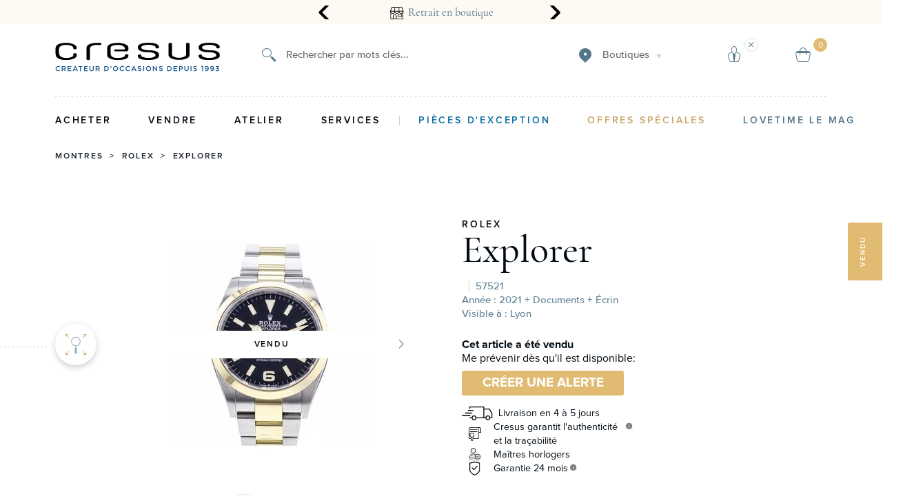

--- FILE ---
content_type: image/svg+xml
request_url: https://www.cresus.fr/dist/dots-line.svg?f8d1ec07386dafdbc29966ff51e80c6f
body_size: 320
content:
<svg xmlns="http://www.w3.org/2000/svg" width="150" height="1" viewBox="0 0 150 1">
    <g id="Dots_line" data-name="Dots line" transform="translate(0 .5)">
        <path id="Ligne_182" fill="none" stroke="#020c14" stroke-dasharray="2 4" d="M0 0L150 0" data-name="Ligne 182" opacity="0.25"/>
    </g>
</svg>


--- FILE ---
content_type: image/svg+xml
request_url: https://www.cresus.fr/assets/icons/watch-50.svg
body_size: 910
content:
<svg xmlns="http://www.w3.org/2000/svg" id="Groupe_2162" width="50" height="50" viewBox="0 0 50 50">
    <defs>
        <style>
            .cls-2,.cls-4,.cls-6,.cls-9{fill:none}.cls-2,.cls-4{stroke:#caa66c}.cls-2,.cls-6{stroke-miterlimit:10}.cls-4{stroke-linecap:square}.cls-6{stroke:#53768b}.cls-7{fill:#53768b}.cls-8{stroke:none}
        </style>
    </defs>
    <g id="Groupe_2037" transform="translate(3.472 6.125)">
        <g id="Groupe_2160" transform="translate(0 6.62)">
            <path id="Tracé_2041" d="M292.3 1132.78l-5.368 5.368-2.971-2.971" class="cls-2" transform="translate(-265.19 -1125.369)"/>
            <path id="Tracé_2044" d="M0 0l3.464 3.464L0 6.927" class="cls-2" transform="rotate(-45 21.801 -44.271)"/>
            <path id="Tracé_2178" fill="none" stroke="#caa66c" d="M1 8.828L9.972 0" transform="translate(32.333 2.733)"/>
            <path id="Tracé_2179" d="M4 5.556L9.556 0" class="cls-4" transform="translate(-4 7.394)"/>
            <path id="Tracé_2177" d="M-4-4L.167.167" class="cls-4" transform="translate(9.556 11.394)"/>
        </g>
        <g id="Groupe_2159" opacity="0.6" transform="translate(12.706)">
            <circle id="Ellipse_154" cx="9.029" cy="9.029" r="9.029" class="cls-6" transform="translate(0 9.582)"/>
            <path id="Tracé_2042" d="M285.619 1126.659a9.016 9.016 0 0 1 7.692 4.317h.475l-3.534-5.779a1.569 1.569 0 0 0-1.312-.748v1.68h-6.64v-1.68a1.569 1.569 0 0 0-1.312.748l-3.534 5.779h.475a9.016 9.016 0 0 1 7.69-4.317z" class="cls-7" transform="translate(-276.59 -1117.077)"/>
            <path id="Tracé_2043" d="M285.619 1148.719a9.013 9.013 0 0 1-7.7-4.333h-.466l3.534 5.779a1.571 1.571 0 0 0 1.312.747v-1.679h6.64v1.679a1.571 1.571 0 0 0 1.312-.747l3.534-5.779h-.466a9.013 9.013 0 0 1-7.7 4.333z" class="cls-7" transform="translate(-276.59 -1121.079)"/>
            <g id="Rectangle_769" class="cls-6">
                <path d="M0 0H5.926V8.547H0z" class="cls-8" transform="translate(6.066)"/>
                <path d="M-0.5 -0.5H6.426V9.047H-0.5z" class="cls-9" transform="translate(6.066)"/>
            </g>
            <g id="Rectangle_770" class="cls-6">
                <path d="M0 0H5.926V8.547H0z" class="cls-8" transform="translate(6.066 28.674)"/>
                <path d="M-0.5 -0.5H6.426V9.047H-0.5z" class="cls-9" transform="translate(6.066 28.674)"/>
            </g>
        </g>
    </g>
</svg>


--- FILE ---
content_type: application/javascript; charset=UTF-8
request_url: https://www.cresus.fr/dist/vsf-product.b92407e8e055282b05fd.js
body_size: 36115
content:
(window.webpackJsonp=window.webpackJsonp||[]).push([[33],{1741:function(t,e,r){"use strict";var i=r(307),n=r(85);e.a=function(t,e){var r=-1,o=Object(n.a)(t)?Array(t.length):[];return Object(i.a)(t,(function(t,i,n){o[++r]=e(t,i,n)})),o}},1742:function(t,e,r){t.exports=r.p+"alma-logo-payment.svg?b90363e2db32863cbb922db3154dab7f"},1743:function(t,e,r){"use strict";r.d(e,"a",(function(){return l}));var i=r(7),n=r(5),o=r(14),a=function(){return(a=Object.assign||function(t){for(var e,r=1,i=arguments.length;r<i;r++)for(var n in e=arguments[r])Object.prototype.hasOwnProperty.call(e,n)&&(t[n]=e[n]);return t}).apply(this,arguments)},s=function(t,e){var r="function"==typeof Symbol&&t[Symbol.iterator];if(!r)return t;var i,n,o=r.call(t),a=[];try{for(;(void 0===e||e-- >0)&&!(i=o.next()).done;)a.push(i.value)}catch(t){n={error:t}}finally{try{i&&!i.done&&(r=o.return)&&r.call(o)}finally{if(n)throw n.error}}return a},c=function(){for(var t=[],e=0;e<arguments.length;e++)t=t.concat(s(arguments[e]));return t},l={computed:a(a({},Object(o.c)({getBreadcrumbsRoutes:"breadcrumbs/getBreadcrumbsRoutes",getBreadcrumbsCurrent:"breadcrumbs/getBreadcrumbsCurrent"})),{paths:function(){var t=this.routes?this.routes:this.getBreadcrumbsRoutes;return this.withHomepage?c([{name:n.a.t("Homepage"),route_link:Object(i.e)("/",Object(i.b)().storeCode)}],t):t},current:function(){return this.activeRoute||this.getBreadcrumbsCurrent}}),props:{routes:{type:Array,required:!1,default:null},withHomepage:{type:Boolean,default:!1},activeRoute:{type:String,default:""}}}},1744:function(t,e,r){"use strict";var i=r(210),n=r(119),o=r(1741),a=r(33);e.a=function(t,e){return(Object(a.a)(t)?i.a:o.a)(t,Object(n.a)(e,3))}},1749:function(t,e,r){var i=r(1819);"string"==typeof i&&(i=[[t.i,i,""]]),i.locals&&(t.exports=i.locals);(0,r(55).default)("db0d33fc",i,!0,{})},1753:function(t,e,r){"use strict";var i=r(308),n=0,o={name:"ProductListing",components:{ProductTile:i.a},props:{products:{type:null,required:!0},columns:{type:[Number,String],required:!0}},methods:{wide:function(t,e,r){var i=("1"===t||"1"===e)&&(r>0&&(r-1-n)%2==0)||r===this.products.length-1&&(r-n)%2!=0;return i&&(n=r),i?"col-xs-12":"col-xs-6"}}},a=r(2),s=Object(a.a)(o,(function(){var t=this,e=t.$createElement,r=t._self._c||e;return r("div",{staticClass:"product-listing row m0 center-xs start-md"},t._l(t.products,(function(e,i){return r("div",{key:e.id,staticClass:"col-sm-6 flex",class:["col-md-"+12/t.columns%10,t.wide(e.sale,e.new,i)]},[r("product-tile",{attrs:{product:e}})],1)})),0)}),[],!1,null,null,null);e.a=s.exports},1759:function(t,e,r){"use strict";var i=r(69),n={name:"SellAlertBlockItem",components:{Picture:r(23).default,Button:i.a},props:{icon:{type:String,required:!1,default:null},title:{type:String,required:!1,default:null},description:{type:String,required:!1,default:null},link:{type:String,required:!1,default:null},buttonText:{type:String,required:!1,default:null},type:{type:String,required:!1,default:null}},computed:{itemClass:function(){return["sell-alert-block__item",this.type].join(" ")}},methods:{onClick:function(){this.$router.push(this.link)}}},o=r(2),a=Object(o.a)(n,(function(){var t=this,e=t.$createElement,r=t._self._c||e;return r("div",{class:[t.itemClass]},[r("div",{staticClass:"sell-alert-block__item__icon-wrapper"},[r("Picture",{attrs:{path:t.icon,"no-api":!0}})],1),t._v(" "),r("div",{staticClass:"sell-alert-block__item__content-wrapper"},[r("p",{staticClass:"sell-alert-block__item__content-wrapper__title"},[t._v("\n      "+t._s(t.title)+"\n    ")]),t._v(" "),r("p",{staticClass:"sell-alert-block__item__content-wrapper__description"},[t._v("\n      "+t._s(t.description)+"\n    ")]),t._v(" "),r("Button",{staticClass:"sell-alert-block__item__button",attrs:{size:"sm",color:"gold","href-link":t.link},on:{click:t.onClick}},[t._v("\n      "+t._s(t.buttonText)+"\n    ")])],1)])}),[],!1,null,null,null).exports,s=r(14);function c(t,e){var r=Object.keys(t);if(Object.getOwnPropertySymbols){var i=Object.getOwnPropertySymbols(t);e&&(i=i.filter((function(e){return Object.getOwnPropertyDescriptor(t,e).enumerable}))),r.push.apply(r,i)}return r}function l(t){for(var e=1;e<arguments.length;e++){var r=null!=arguments[e]?arguments[e]:{};e%2?c(Object(r),!0).forEach((function(e){u(t,e,r[e])})):Object.getOwnPropertyDescriptors?Object.defineProperties(t,Object.getOwnPropertyDescriptors(r)):c(Object(r)).forEach((function(e){Object.defineProperty(t,e,Object.getOwnPropertyDescriptor(r,e))}))}return t}function u(t,e,r){return e in t?Object.defineProperty(t,e,{value:r,enumerable:!0,configurable:!0,writable:!0}):t[e]=r,t}var d={name:"SellAlertBlock",components:{SellAlertBlockItem:a},computed:l(l({},Object(s.c)({getCurrentCategory:"category-next/getCurrentCategory"})),{},{showAlertFormBlock:function(){return!!this.getCurrentCategory&&(void 0!==this.getCurrentCategory.show_alert_form_block&&Boolean(this.getCurrentCategory.show_alert_form_block))},showSaleFormBlock:function(){return!!this.getCurrentCategory&&(void 0!==this.getCurrentCategory.show_sale_form_block&&Boolean(this.getCurrentCategory.show_sale_form_block))}})},p=Object(o.a)(d,(function(){var t=this,e=t.$createElement,r=t._self._c||e;return t.showAlertFormBlock||t.showSaleFormBlock?r("div",{staticClass:"sell-alert-block"},[t.showAlertFormBlock?r("SellAlertBlockItem",{key:"alert",attrs:{type:"alert",icon:"/assets/icons/bell.svg",link:"/rechercher","button-text":t.$t("Create an alert"),description:t.$t("Receive an alert as soon as we find it."),title:t.$t("Are you looking for a specific watch ?")}}):t._e(),t._v(" "),t.showSaleFormBlock?r("SellAlertBlockItem",{key:"sell",attrs:{type:"sell",icon:"/assets/icons/watch.svg",link:"/vendre","button-text":t.$t("Sell my watch"),description:t.$t("We estimate the value of your watch."),title:t.$t("Do you want to sell your watch ?")}}):t._e()],1):t._e()}),[],!1,null,null,null);e.a=p.exports},1760:function(t,e,r){"use strict";r.d(e,"a",(function(){return i})),r.d(e,"b",(function(){return n}));var i=function(t){var e={};return t&&t.configurable_options&&t.configurable_options.forEach((function(t){var r=t.attribute_code,i=t.values.map((function(t){return{id:t.value_index,label:t.label,type:r}}));e[r]=i})),e},n=function(t,e){if(!e)return null;var r={};return e&&t&&Object.keys(e).map((function(t){var i=e[t];r[t]={id:i.id,label:i.label,type:t}})),r}},1761:function(t,e,r){"use strict";r.d(e,"a",(function(){return o}));var i=r(21),n=r(0);function o(t,e){var r=new i.SearchQuery;return r=(r=r.applyFilter({key:t,value:{in:e}})).applyFilter({key:"visibility",value:{in:[2,3,4]}}).applyFilter({key:"status",value:{in:[1]}}),!1===n.products.listOutOfStockProducts&&(r=r.applyFilter({key:"stock.is_in_stock",value:{eq:!0}})),r}},1762:function(t,e,r){"use strict";r.d(e,"a",(function(){return n}));var i=r(4);function n(t,e){var r=i.a.getters["attribute/getAttributeValue"](t.attribute_code,e);return Array.isArray(r)?r.join(", "):r}},1770:function(t,e,r){"use strict";r(1818);var i=r(2),n=Object(i.a)({},(function(){var t=this.$createElement,e=this._self._c||t;return e("span",{staticClass:"tooltip relative"},[e("i",{staticClass:"material-icons icon cl-accent"},[this._v("info")]),this._v(" "),e("div",{staticClass:"text absolute p25 h5 bg-cl-th-accent cl-white"},[this._t("default")],2)])}),[],!1,null,"220d865c",null);e.a=n.exports},1805:function(t,e,r){"use strict";r.d(e,"a",(function(){return o}));var i=r(30),n=r(1760),o={computed:{getAvailableFilters:function(){return Object(n.a)(this.product)},getSelectedFilters:function(){return Object(n.b)(this.product,this.configuration)}},methods:{isOptionAvailable:function(t){var e=Object.assign({},this.configuration);return e[t.type]=t,Object(i.isOptionAvailableAsync)(this.$store,{product:this.product,configuration:e})}}}},1806:function(t,e,r){var i=r(2009);"string"==typeof i&&(i=[[t.i,i,""]]),i.locals&&(t.exports=i.locals);(0,r(55).default)("4e7cad3e",i,!0,{})},1807:function(t,e,r){var i=r(2011);"string"==typeof i&&(i=[[t.i,i,""]]),i.locals&&(t.exports=i.locals);(0,r(55).default)("24df7de2",i,!0,{})},1808:function(t,e,r){var i=r(2013);"string"==typeof i&&(i=[[t.i,i,""]]),i.locals&&(t.exports=i.locals);(0,r(55).default)("d68d8af6",i,!0,{})},1809:function(t,e,r){var i=r(2015);"string"==typeof i&&(i=[[t.i,i,""]]),i.locals&&(t.exports=i.locals);(0,r(55).default)("4d61729d",i,!0,{})},1810:function(t,e,r){var i=r(2017);"string"==typeof i&&(i=[[t.i,i,""]]),i.locals&&(t.exports=i.locals);(0,r(55).default)("2c127342",i,!0,{})},1811:function(t,e,r){var i=r(2019);"string"==typeof i&&(i=[[t.i,i,""]]),i.locals&&(t.exports=i.locals);(0,r(55).default)("1b24ab6c",i,!0,{})},1812:function(t,e,r){var i=r(2021);"string"==typeof i&&(i=[[t.i,i,""]]),i.locals&&(t.exports=i.locals);(0,r(55).default)("82785aac",i,!0,{})},1813:function(t,e,r){var i=r(2023);"string"==typeof i&&(i=[[t.i,i,""]]),i.locals&&(t.exports=i.locals);(0,r(55).default)("07ea88e2",i,!0,{})},1814:function(t,e,r){var i=r(2025);"string"==typeof i&&(i=[[t.i,i,""]]),i.locals&&(t.exports=i.locals);(0,r(55).default)("438dc502",i,!0,{})},1815:function(t,e,r){var i=r(2031);"string"==typeof i&&(i=[[t.i,i,""]]),i.locals&&(t.exports=i.locals);(0,r(55).default)("31b23932",i,!0,{})},1816:function(t,e,r){var i=r(2033);"string"==typeof i&&(i=[[t.i,i,""]]),i.locals&&(t.exports=i.locals);(0,r(55).default)("345401cd",i,!0,{})},1817:function(t,e,r){"use strict";var i=r(0),n=r(7),o=function(t,e){var r="function"==typeof Symbol&&t[Symbol.iterator];if(!r)return t;var i,n,o=r.call(t),a=[];try{for(;(void 0===e||e-- >0)&&!(i=o.next()).done;)a.push(i.value)}catch(t){n={error:t}}finally{try{i&&!i.done&&(r=o.return)&&r.call(o)}finally{if(n)throw n.error}}return a},a=function(){for(var t=[],e=0;e<arguments.length;e++)t=t.concat(o(arguments[e]));return t};e.a={methods:{getMetaLink:function(t){var e=t.currentPath,r=t.storeUrlPath,o=void 0===r?null:r,s=t.isCategory,c=void 0!==s&&s,l=t.page,u=void 0===l?null:l,d=Object(n.b)(),p=i.storeViews.multistore?i.storeViews[""+d.storeCode].url:i.domain,f="";u>1&&(f="?page="+u);var h=[{rel:"canonical",href:i.protocol+"://"+p+"/"+e+f}],m=i.storeViews.mapStoreUrlsFor.map((function(t){var r=i.storeViews[""+t].url||i.domain,n=e;if(c){var a=i.storeViews[""+t].storeId||1;n=o[a]}return{ref:"alternate",hreflang:t,href:i.protocol+"://"+r+"/"+n+f}}));return h=a(h,m)}}}},1818:function(t,e,r){"use strict";var i=r(1749);r.n(i).a},1819:function(t,e,r){(t.exports=r(54)(!1)).push([t.i,".tooltip[data-v-220d865c]{cursor:default}.tooltip:hover .text[data-v-220d865c]{display:block}.icon[data-v-220d865c]{vertical-align:bottom}.text[data-v-220d865c]{display:none;left:50%;-webkit-transform:translateX(-50%);-ms-transform:translateX(-50%);transform:translateX(-50%);bottom:35px;-webkit-box-sizing:border-box;box-sizing:border-box;width:200px;text-align:center}.text[data-v-220d865c]:before{content:'';display:block;width:0;height:0;position:absolute;border:10px solid transparent;border-top:10px solid #4f4f4f;left:50%;-webkit-transform:translateX(-50%);-ms-transform:translateX(-50%);transform:translateX(-50%);bottom:-20px}\n",""])},1863:function(t,e,r){"use strict";var i=[function(){var t=this.$createElement,e=this._self._c||t;return e("div",{staticClass:"alma-plans__info-header--logo"},[e("img",{attrs:{src:r(1742),alt:"Alma Logo"}})])}],n=r(14),o=[function(){var t=this.$createElement,e=this._self._c||t;return e("div",{staticClass:"alma-popup__logo"},[e("img",{attrs:{src:r(1742),alt:"Alma Logo"}})])},function(){var t=this.$createElement,e=this._self._c||t;return e("div",{staticClass:"alma-popup__logo alma-popup__logo--standalone"},[e("img",{attrs:{src:r(1742),alt:"Alma Logo"}})])}],a=r(427);function s(t){if("undefined"==typeof Symbol||null==t[Symbol.iterator]){if(Array.isArray(t)||(t=function(t,e){if(!t)return;if("string"==typeof t)return c(t,e);var r=Object.prototype.toString.call(t).slice(8,-1);"Object"===r&&t.constructor&&(r=t.constructor.name);if("Map"===r||"Set"===r)return Array.from(r);if("Arguments"===r||/^(?:Ui|I)nt(?:8|16|32)(?:Clamped)?Array$/.test(r))return c(t,e)}(t))){var e=0,r=function(){};return{s:r,n:function(){return e>=t.length?{done:!0}:{done:!1,value:t[e++]}},e:function(t){throw t},f:r}}throw new TypeError("Invalid attempt to iterate non-iterable instance.\nIn order to be iterable, non-array objects must have a [Symbol.iterator]() method.")}var i,n,o=!0,a=!1;return{s:function(){i=t[Symbol.iterator]()},n:function(){var t=i.next();return o=t.done,t},e:function(t){a=!0,n=t},f:function(){try{o||null==i.return||i.return()}finally{if(a)throw n}}}}function c(t,e){(null==e||e>t.length)&&(e=t.length);for(var r=0,i=new Array(e);r<e;r++)i[r]=t[r];return i}var l={name:"AlmaFeePlansPopup",emits:["closePopup"],props:{almaPlan:{type:Array,default:null},initPlanKey:{type:String,default:null}},computed:{getPlanNotice:function(){var t=this,e=this.almaPlan.find((function(e){return e.key===t.selectedPlanKey}));return void 0===e||null==e?null:Object(a.d)(e,(function(e,r){return t.$t(e,r)}))}},data:function(){return{selectedPlanKey:this.initPlanKey?this.initPlanKey:""}},mounted:function(){document.querySelector("body").classList.add("alma-popup__modalopen"),this.initPlanKey||(this.selectedPlanKey=this.almaPlan[0].key)},methods:{formatPrice:a.b,convertDateFormat:a.a,disablePopup:function(){document.querySelector("body").classList.remove("alma-popup__modalopen")},getTotalAmount:function(t){var e,r=0,i=s(t.plan);try{for(i.s();!(e=i.n()).done;){r+=e.value.amount}}catch(t){i.e(t)}finally{i.f()}return r},getTotalFee:function(t){var e,r=0,i=s(t.plan);try{for(i.s();!(e=i.n()).done;){r+=e.value.fee}}catch(t){i.e(t)}finally{i.f()}return r}}},u=r(2);function d(t){if("undefined"==typeof Symbol||null==t[Symbol.iterator]){if(Array.isArray(t)||(t=function(t,e){if(!t)return;if("string"==typeof t)return p(t,e);var r=Object.prototype.toString.call(t).slice(8,-1);"Object"===r&&t.constructor&&(r=t.constructor.name);if("Map"===r||"Set"===r)return Array.from(r);if("Arguments"===r||/^(?:Ui|I)nt(?:8|16|32)(?:Clamped)?Array$/.test(r))return p(t,e)}(t))){var e=0,r=function(){};return{s:r,n:function(){return e>=t.length?{done:!0}:{done:!1,value:t[e++]}},e:function(t){throw t},f:r}}throw new TypeError("Invalid attempt to iterate non-iterable instance.\nIn order to be iterable, non-array objects must have a [Symbol.iterator]() method.")}var i,n,o=!0,a=!1;return{s:function(){i=t[Symbol.iterator]()},n:function(){var t=i.next();return o=t.done,t},e:function(t){a=!0,n=t},f:function(){try{o||null==i.return||i.return()}finally{if(a)throw n}}}}function p(t,e){(null==e||e>t.length)&&(e=t.length);for(var r=0,i=new Array(e);r<e;r++)i[r]=t[r];return i}function f(t,e){var r=Object.keys(t);if(Object.getOwnPropertySymbols){var i=Object.getOwnPropertySymbols(t);e&&(i=i.filter((function(e){return Object.getOwnPropertyDescriptor(t,e).enumerable}))),r.push.apply(r,i)}return r}function h(t){for(var e=1;e<arguments.length;e++){var r=null!=arguments[e]?arguments[e]:{};e%2?f(Object(r),!0).forEach((function(e){m(t,e,r[e])})):Object.getOwnPropertyDescriptors?Object.defineProperties(t,Object.getOwnPropertyDescriptors(r)):f(Object(r)).forEach((function(e){Object.defineProperty(t,e,Object.getOwnPropertyDescriptor(r,e))}))}return t}function m(t,e,r){return e in t?Object.defineProperty(t,e,{value:r,enumerable:!0,configurable:!0,writable:!0}):t[e]=r,t}var v={name:"AlmaFeePlansInfo",components:{AlmaFeePlansPopup:Object(u.a)(l,(function(){var t=this,e=t.$createElement,r=t._self._c||e;return r("div",{staticClass:"alma-popup__container",on:{click:function(e){e.stopPropagation(),t.$emit("closePopup"),t.disablePopup()}}},[r("div",{staticClass:"alma-popup__pane",on:{click:function(e){if(!e.type.indexOf("key")&&t._k(e.keyCode,"s",void 0,e.key,void 0))return null;e.stopPropagation()}}},[r("div",{staticClass:"alma-popup__closebtn",on:{click:function(e){e.stopPropagation(),t.$emit("closePopup"),t.disablePopup()}}},[t._v("\n      ✕\n    ")]),t._v(" "),r("div",{staticClass:"alma-popup__left"},[r("div",[r("div",{staticClass:"alma-popup__heading"},[r("p",[t._v(t._s(t.$t("Pay in installments or later by credit card with Alma.")))])]),t._v(" "),r("div",{staticClass:"alma-popup__steps"},[r("div",{staticClass:"alma-popup__step"},[r("div",{staticClass:"alma-popup__stepnumber alma-popup__stepnumber--red"},[t._v("\n              1\n            ")]),t._v(" "),r("div",{staticClass:"alma-popup__stepdesc"},[t._v("\n              "+t._s(t.$t("Choose Alma at checkout."))+"\n            ")])]),t._v(" "),r("div",{staticClass:"alma-popup__step"},[r("div",{staticClass:"alma-popup__stepnumber alma-popup__stepnumber--blue"},[t._v("\n              2\n            ")]),t._v(" "),r("div",{staticClass:"alma-popup__stepdesc"},[t._v("\n              "+t._s(t.$t("Fill in the requested information."))+"\n            ")])]),t._v(" "),r("div",{staticClass:"alma-popup__step"},[r("div",{staticClass:"alma-popup__stepnumber alma-popup__stepnumber--yellow"},[t._v("\n              3\n            ")]),t._v(" "),r("div",{staticClass:"alma-popup__stepdesc"},[t._v("\n              "+t._s(t.$t("The validation of your payment is instantaneous!"))+"\n            ")])])])]),t._v(" "),t._m(0)]),t._v(" "),t._m(1),t._v(" "),r("div",{staticClass:"alma-popup__right"},[r("div",{staticClass:"alma-popup__navigation"},t._l(t.almaPlan,(function(e){return t.almaPlan?r("div",{key:e.key+"__navitem",staticClass:"alma-popup__navitem",class:{"alma-popup__navitem--selected":t.selectedPlanKey===e.key},on:{click:function(r){t.selectedPlanKey=e.key}}},[t._v("\n          "+t._s(e.plan.length)+"x\n        ")]):t._e()})),0),t._v(" "),t._l(t.almaPlan,(function(e){return t.almaPlan&&t.selectedPlanKey===e.key?r("div",{key:e.key+"__payments",staticClass:"alma-popup__payments"},[t._l(e.plan,(function(e,i){return r("div",{key:e.key+"__payment",staticClass:"alma-popup__payment",class:{"alma-popup__payment--today":0===i}},[r("div",{staticClass:"alma-popup__paymentleft"},[r("div",{staticClass:"alma-popup__paymentdot"}),t._v(" "),r("div",{staticClass:"alma-popup__paymentdate"},[t._v("\n              "+t._s(t.convertDateFormat(e.date))+"\n            ")])]),t._v(" "),r("div",{staticClass:"alma-popup__paymentright"},[r("div",{staticClass:"alma-popup__paymentamount"},[t._v("\n              "+t._s(t.formatPrice(e.amount))+"\n            ")])])])})),t._v(" "),t.getPlanNotice?r("div",{staticClass:"alma-popup__engagement-warning"},[r("div",[t._v(t._s(t.$t("Credit is a commitment and must be repaid.")))]),t._v(" "),r("div",[t._v(t._s(t.$t("Check your repayment capacity before committing yourself.")))])]):t._e()],2):t._e()})),t._v(" "),t._l(t.almaPlan,(function(e){return t.selectedPlanKey===e.key?r("div",{key:e.key+"__total",staticClass:"alma-popup__total"},[r("div",[r("span",[t._v("Total")]),t._v(" "),r("div",{staticClass:"alma-popup__totalamount"},[t._v("\n            "+t._s(t.formatPrice(e.total_paid||t.getTotalAmount(e)))+"\n          ")])]),t._v(" "),r("div",[r("span",[t._v(t._s(t.$t("Fee")))]),t._v(" "),r("div",{staticClass:"alma-popup__totalfee"},[t._v("\n            "+t._s(t.formatPrice(e.cost||t.getTotalFee(e)))+"\n            "),e.annual_interest_rate?[t._v("\n              (TAEG "+t._s(e.annual_interest_rate)+" %)\n            ")]:t._e()],2)]),t._v(" "),r("div",{staticClass:"alma-popup__totalnotice"},[t.getPlanNotice?r("div",[t._v(t._s(t.getPlanNotice))]):t._e()])]):t._e()}))],2)])])}),o,!1,null,null,null).exports},props:{isProductMode:{type:Boolean,default:!1},product:{type:Object,default:function(){return{}}}},data:function(){return{selectedPlanKey:"",isPopupShown:!1,autoIntervalId:void 0}},created:function(){this.isProductMode?this.fetchCurrentProductAlmaPlan():this.fetchCurrentCartAlmaPlan(),this.startAutoTransition()},beforeDestroy:function(){this.autoIntervalId&&(clearInterval(this.autoIntervalId),clearTimeout(this.autoIntervalId))},computed:h(h(h({},Object(n.e)("adexos-alma",["currentCartAlmaPlan","currentProductAlmaPlan"])),Object(n.c)("cart",{cartTotals:"getTotals"})),{},{almaPlans:function(){return this.isProductMode?this.currentProductAlmaPlan:this.currentCartAlmaPlan},areTherePlans:function(){return!!Array.isArray(this.almaPlans)&&this.almaPlans.length>0}}),watch:{almaPlans:function(t,e){Array.isArray(t)&&t.length>0?this.selectedPlanKey=t[0].key:Array.isArray(e)&&e.length>0&&(this.selectedPlanKey=e[0].key)},cartTotals:function(t,e){this.isProductMode||this.fetchCurrentCartAlmaPlan()},product:function(t,e){this.fetchCurrentProductAlmaPlan()}},methods:h(h({},Object(n.b)("adexos-alma",["fetchCurrentProductAlmaPlan","fetchCurrentCartAlmaPlan"])),{},{getPaymentPhrase:function(t){var e,r=[],i=d(t.plan);try{var n=function(){var t=e.value,i=r.find((function(e){return e.amount===t.amount}));if(i)return i.time++,"continue";r.push({amount:t.amount,time:1})};for(i.s();!(e=i.n()).done;)n()}catch(t){i.e(t)}finally{i.f()}for(var o="",s=0,c=0,l=r;c<l.length;c++){var u=l[c];s>0&&(o+=" "+this.$t("then")+" "),o+=u.time<=1?Object(a.b)(u.amount):"".concat(u.time," x ").concat(Object(a.b)(u.amount)),s++}var p=this.getTotalFee(t);return o+=0!==p?" (".concat(this.$t("Fee")," ").concat(Object(a.b)(p),")"):" ".concat(this.$t("no fee."))},getTotalFee:function(t){return void 0===t.cost?0:t.cost},startAutoTransition:function(){var t=this,e=function(){if(t.selectedPlanKey&&(Array.isArray(t.almaPlans)||!(t.almaPlans.length>0))){var e=t.almaPlans.indexOf(t.almaPlans.find((function(e){return e.key===t.selectedPlanKey})));e<0||(e!==t.almaPlans.length-1?t.selectedPlanKey=t.almaPlans[e+1].key:t.selectedPlanKey=t.almaPlans[0].key)}};this.autoIntervalId=setTimeout((function(){e(),t.autoIntervalId=setInterval((function(){e()}),5e3)}),5e3)}})},g=Object(u.a)(v,(function(){var t=this,e=t.$createElement,r=t._self._c||e;return t.areTherePlans?r("div",{staticClass:"alma-plans__info",class:{"alma-plans__info--checkout":!t.isProductMode,"alma-plans__info--product":t.isProductMode},on:{click:function(e){t.isPopupShown=!0}}},[r("div",{staticClass:"alma-plans__info-header"},[t._v("\n    "+t._s(t.$t("Pay at your own pace"))+"\n  ")]),t._v(" "),r("div",{staticClass:"alma-plans__info-header"},[t._m(0),t._v(" "),r("div",{staticClass:"alma-plans__info-header--menu"},t._l(t.almaPlans,(function(e){return t.almaPlans?r("div",{key:e.key,staticClass:"alma-plans__info-header--menu--item",class:{selected:e.key===t.selectedPlanKey},on:{mouseenter:function(r){t.selectedPlanKey=e.key}}},[t._v("\n        "+t._s(e.plan.length)+"x\n      ")]):t._e()})),0)]),t._v(" "),r("div",{staticClass:"alma-plans__info-content"},t._l(t.almaPlans,(function(e){return t.almaPlans&&t.selectedPlanKey===e.key?r("div",{key:e.key},[r("p",{staticClass:"alma-plans__paymentphrase"},[t._v("\n        "+t._s(t.getPaymentPhrase(e))+"\n      ")])]):t._e()})),0),t._v(" "),t.isPopupShown?r("AlmaFeePlansPopup",{attrs:{"alma-plan":t.almaPlans,"init-plan-key":t.selectedPlanKey},on:{closePopup:function(e){t.isPopupShown=!1}}}):t._e()],1):t._e()}),i,!1,null,null,null);e.a=g.exports},1867:function(t,e,r){"use strict";var i=r(14),n=r(146),o=r(41),a=(r(83),r(0)),s=r(35),c=r(7),l=r(1743),u=r(617),d=r(1762),p=r(154);function f(t,e,r,i,n,o,a){try{var s=t[o](a),c=s.value}catch(t){return void r(t)}s.done?e(c):Promise.resolve(c).then(i,n)}function h(t){return function(t){if(Array.isArray(t))return m(t)}(t)||function(t){if("undefined"!=typeof Symbol&&Symbol.iterator in Object(t))return Array.from(t)}(t)||function(t,e){if(!t)return;if("string"==typeof t)return m(t,e);var r=Object.prototype.toString.call(t).slice(8,-1);"Object"===r&&t.constructor&&(r=t.constructor.name);if("Map"===r||"Set"===r)return Array.from(r);if("Arguments"===r||/^(?:Ui|I)nt(?:8|16|32)(?:Clamped)?Array$/.test(r))return m(t,e)}(t)||function(){throw new TypeError("Invalid attempt to spread non-iterable instance.\nIn order to be iterable, non-array objects must have a [Symbol.iterator]() method.")}()}function m(t,e){(null==e||e>t.length)&&(e=t.length);for(var r=0,i=new Array(e);r<e;r++)i[r]=t[r];return i}function v(t,e){var r=Object.keys(t);if(Object.getOwnPropertySymbols){var i=Object.getOwnPropertySymbols(t);e&&(i=i.filter((function(e){return Object.getOwnPropertyDescriptor(t,e).enumerable}))),r.push.apply(r,i)}return r}function g(t){for(var e=1;e<arguments.length;e++){var r=null!=arguments[e]?arguments[e]:{};e%2?v(Object(r),!0).forEach((function(e){b(t,e,r[e])})):Object.getOwnPropertyDescriptors?Object.defineProperties(t,Object.getOwnPropertyDescriptors(r)):v(Object(r)).forEach((function(e){Object.defineProperty(t,e,Object.getOwnPropertyDescriptor(r,e))}))}return t}function b(t,e,r){return e in t?Object.defineProperty(t,e,{value:r,enumerable:!0,configurable:!0,writable:!0}):t[e]=r,t}var _={name:"Breadcrumbs",mixins:[l.a,u.a,p.a],components:{simplebar:o.a},props:{isProduct:{type:Boolean,default:!1},products:{type:Array,required:!1,default:function(){return[]}},divider:{type:String,required:!1,default:">"}},data:function(){return{productAttributes:["brand","model","attrKey"]}},computed:g(g({},Object(i.c)({getJsonLd:"jsonld/getJsonLd",getAttributeValue:"attribute/getAttributeValue",getCurrentProduct:"product/getCurrentProduct",getAttributeListByCode:"attribute/getAttributeListByCode"})),{},{breadCrumbListJson:function(){return{"@type":"BreadcrumbList",itemListElement:[].concat(h(this.paths),[{name:this.current}]).map(this.getBreadCrumbItemListElement)}},offerCatalogJson:function(){return{"@type":"OfferCatalog",itemListElement:this.categories.map(this.getOfferCatalogItem)}},aggregateOfferJson:function(){var t=this.products.map(this.getAggregateOfferItem),e=t.map((function(t){return t.price}));return{"@type":"AggregateOffer",highPrice:Math.max.apply(Math,h(e)),lowPrice:Math.min.apply(Math,h(e)),offerCount:t.length,offers:t}},productJson:function(){var t=this.getCurrentProduct;return{"@type":"Product",sku:t.sku,mpn:t.mpn,name:t.name,brand:this.brand,description:this.productJsonDescription,image:Object(s.c)({path:t.image,type:"image"}),offers:{"@type":"Offer",url:a.domain+"/"+t.url_path,priceCurrency:Object(c.b)().i18n.currencyCode,price:t.price,priceValidUntil:n().add(1,"year").format("YYYY-MM-DD"),availability:"https://schema.org/".concat(t.stock&&t.stock.is_in_stock?"InStock":"OutOfStock")}}},offerJson:function(){return{"@type":"Offer",priceCurrency:Object(c.b)().i18n.currencyCode,price:this.getCurrentProduct.price}},jsonLd:function(){return this.isProduct?{"@context":"http://schema.org","@graph":[this.breadCrumbListJson,this.crumbsJson,this.productJson,this.offerJson]}:{"@context":"https://schema.org","@graph":[this.breadCrumbListJson,this.offerCatalogJson,this.aggregateOfferJson]}},attributes:function(){var t=this;return a.entities.product.displayedAttributes.map((function(e){return t.getAttributeListByCode[e]})).filter((function(e){return e&&e.is_visible_on_front&&t.getAttributeValue(e.attribute_code,t.product)}))},brandLabel:function(){return this.getAttributeListByCode[this.attrKey.brand].frontend_label},modelLabel:function(){return this.getAttributeListByCode[this.attrKey.model].frontend_label},productJsonDescription:function(){var t=this,e=[];return e.push("".concat(this.brandLabel," ").concat(this.brand)),e.push("".concat(this.modelLabel," ").concat(this.model)),this.attributes.forEach((function(r){e.push("".concat(r.frontend_label," ").concat(t.getProductAttributeValue(r,t.product)))})),e.join(" ")},product:function(){return this.getCurrentProduct}}),serverPrefetch:function(t){var e,r=this;return(e=regeneratorRuntime.mark((function e(){return regeneratorRuntime.wrap((function(e){for(;;)switch(e.prev=e.next){case 0:if(t.store,r.isProduct){e.next=4;break}return e.next=4,r.fetch();case 4:r.setJsonLd({jsonLd:r.jsonLd});case 5:case"end":return e.stop()}}),e)})),function(){var t=this,r=arguments;return new Promise((function(i,n){var o=e.apply(t,r);function a(t){f(o,i,n,a,s,"next",t)}function s(t){f(o,i,n,a,s,"throw",t)}a(void 0)}))})()},methods:g(g({},Object(i.b)({setJsonLd:"jsonld/setJsonLd"})),{},{getItemComponent:function(t){return t&&t.route_link?"router-link":"p"},getBreadCrumbItemListElement:function(t,e){var r={"@type":"ListItem",position:e+1,name:t.name};return t.route_link&&(r.item="".concat(a.domain).concat(t.route_link)),r},getOfferCatalogItem:function(t){var e=[].concat(h(this.getBreadcrumbsRoutes.slice(1)),[{name:this.getBreadcrumbsCurrent}]).map((function(t){return t.name})).join(" ");return g(g({},this.getBaseItem(t)),{},{"@type":"Thing",name:e})},getAggregateOfferItem:function(t){return g(g({},this.getBaseItem(t)),{},{"@type":"Offer",availability:"http://schema.org/InStock",name:t.name,price:t.price})},getBaseItem:function(t){var e={url:"".concat(a.domain,"/").concat(t.url_path)};return e=this.getImage(e,t.image)},getImage:function(t,e){return e?g(g({},t),{},{image:{"@type":"ImageObject",contentUrl:Object(s.c)(e)}}):t},getProductAttributeValue:d.a})},y=r(2),O=Object(y.a)(_,(function(){var t=this,e=t.$createElement,r=t._self._c||e;return r("simplebar",{staticClass:"simplebar breadcrumbs-simplebar",attrs:{"data-simplebar-auto-hide":"false"}},[r("div",{staticClass:"breadcrumbs"},[r("script",{attrs:{type:"application/ld+json"},domProps:{innerHTML:t._s(JSON.stringify(t.getJsonLd))}}),t._v(" "),t._l(t.paths,(function(e,i){return r("div",{key:""+i+e.route_link,staticClass:"breadcrumbs__item"},[r(t.getItemComponent(e),{tag:"component",attrs:{to:e.route_link}},[t._v("\n        "+t._s(t._f("htmlDecode")(e.name))+"\n      ")]),t._v(" "),r("span",{staticClass:"breadcrumbs__divider"},[t._v("  "+t._s(t.divider)+"  ")])],1)})),t._v(" "),t.isProduct?t._e():r("div",{staticClass:"breadcrumbs__item"},[r("p",{staticClass:"breadcrumbs__current"},[t._v("\n        "+t._s(t._f("htmlDecode")(t.current))+"\n        "),r("span",{staticClass:"breadcrumbs__divider"},[t._v("  "+t._s(t.divider)+"  •")])])])],2)])}),[],!1,null,null,null);e.a=O.exports},1869:function(t,e,r){"use strict";var i=r(2),n=Object(i.a)({},(function(){var t=this.$createElement,e=this._self._c||t;return e("button",{staticClass:"btn-info"},[e("i",{staticClass:"icon-info"}),this._v(" "),e("p",{staticClass:"text sans-serif-md"},[this._v("\n    "+this._s(this.$t("Voir la côte"))+"\n  ")])])}),[],!1,null,null,null);e.a=n.exports},2007:function(t,e){t.exports={install(t,e){const r={bind:function(t){let e=t.style.display;window&&(navigator.onLine||(t.style.display="none"),window.addEventListener("offline",()=>{e=t.style.display,t.style.display="none"}),window.addEventListener("online",()=>{t.style.display=e}))}},i={bind:function(t){console.log("binded"),prevDisplay=t.style.display,window&&(navigator.onLine&&(t.style.display="none"),window.addEventListener("online",()=>{prevDisplay=t.style.display,t.style.display="none"}),window.addEventListener("offline",()=>{t.style.display=prevDisplay}))}},n={data:()=>({OfflineOnly:!1,OnlineOnly:!1}),mounted(){if(window){navigator.onLine?this.OnlineOnly=!0:this.OfflineOnly=!0;const t=()=>{this.$emit("online"),this.OnlineOnly=!0,this.OfflineOnly=!1},e=()=>{this.$emit("offline"),this.OfflineOnly=!0,this.OnlineOnly=!1};window.addEventListener("online",t),window.addEventListener("offline",e),this.$once("hook:beforeDestroy",()=>{window.removeEventListener("online",t),window.removeEventListener("offline",e)})}}};t.directive("online",r),t.directive("offline",i),t.mixin(n)}}},2008:function(t,e,r){"use strict";var i=r(1806);r.n(i).a},2009:function(t,e,r){(t.exports=r(54)(!1)).push([t.i,'.product-image[data-v-0a20a35b]{position:relative;overflow:hidden;width:100%;max-width:100%;height:0;mix-blend-mode:multiply}.product-image__placeholder[data-v-0a20a35b],.product-image__thumb[data-v-0a20a35b]{position:absolute;top:50%;left:50%;-webkit-transform:translate(-50%, -50%);-ms-transform:translate(-50%, -50%);transform:translate(-50%, -50%);cursor:url("/assets/search-plus.png"),auto}.product-image__placeholder[data-v-0a20a35b]{max-width:50%}.product-image--zoomed[data-v-0a20a35b]{cursor:url("/assets/search-minus.png"),auto}.product-image--height .product-image__thumb[data-v-0a20a35b]{height:100%}.product-image--width .product-image__thumb[data-v-0a20a35b]{width:100%}.zoomed-image[data-v-0a20a35b]{position:absolute;-webkit-transform-origin:top left;-ms-transform-origin:top left;transform-origin:top left;top:0}.invisible[data-v-0a20a35b]{visibility:hidden}\n',""])},2010:function(t,e,r){"use strict";var i=r(1807);r.n(i).a},2011:function(t,e,r){(t.exports=r(54)(!1)).push([t.i,".loader-container[data-v-691c8047]{z-index:1001;top:0;left:0;bottom:0;right:0;background-color:rgba(0,0,0,0.65)}.loader-inner-container[data-v-691c8047]{left:50%;top:50%;-webkit-transform:translateY(-50%) translateX(-50%);-ms-transform:translateY(-50%) translateX(-50%);transform:translateY(-50%) translateX(-50%)}.loader-message-container[data-v-691c8047]{background-color:rgba(77,186,135,0.75);border-radius:50px;letter-spacing:0.5px}.spinner[data-v-691c8047]{width:40px;height:40px;margin:0 auto}.double-bounce1[data-v-691c8047],.double-bounce2[data-v-691c8047]{height:100%;opacity:0.6;top:0;left:0;-webkit-animation:sk-bounce-data-v-691c8047 2s infinite ease-in-out;animation:sk-bounce-data-v-691c8047 2s infinite ease-in-out}.double-bounce2[data-v-691c8047]{-webkit-animation-delay:-1s;animation-delay:-1s}@-webkit-keyframes sk-bounce-data-v-691c8047{0%,100%{-webkit-transform:scale(0)}50%{-webkit-transform:scale(1)}}@keyframes sk-bounce-data-v-691c8047{0%,100%{transform:scale(0);-webkit-transform:scale(0)}50%{transform:scale(1);-webkit-transform:scale(1)}}\n",""])},2012:function(t,e,r){"use strict";var i=r(1808);r.n(i).a},2013:function(t,e,r){(t.exports=r(54)(!1)).push([t.i,".product-video[data-v-d8b799f0]{-ms-flex-align:center;align-items:center;-ms-flex-pack:center;justify-content:center}.product-video .gallery-video[data-v-d8b799f0]{top:0}.product-video .gallery-video>.material-icons[data-v-d8b799f0]{left:0;right:0;color:#fff;font-size:120px;top:calc( 50% - 60px);-webkit-transition:-webkit-transform ease 0.3s;transition:-webkit-transform ease 0.3s;-o-transition:transform ease 0.3s;transition:transform ease 0.3s;transition:transform ease 0.3s, -webkit-transform ease 0.3s}.product-video .gallery-video[data-v-d8b799f0]:hover{cursor:pointer}.product-video .gallery-video:hover>.material-icons[data-v-d8b799f0]{-webkit-transform:scale(1.1);-ms-transform:scale(1.1);transform:scale(1.1)}.product-video .iframe-wrapper[data-v-d8b799f0]{left:0}.product-video .iframe-wrapper .iframe-container[data-v-d8b799f0]{padding-top:56.25%}.product-video .iframe-wrapper .iframe-container iframe[data-v-d8b799f0]{top:0;left:0;border:none}\n",""])},2014:function(t,e,r){"use strict";var i=r(1809);r.n(i).a},2015:function(t,e,r){(t.exports=r(54)(!1)).push([t.i,".fade-enter-active[data-v-5720944d]{-webkit-transition:opacity 25s;-o-transition:opacity 25s;transition:opacity 25s}.fade-leave-active[data-v-5720944d]{-webkit-transition:opacity 25s;-o-transition:opacity 25s;transition:opacity 25s}.fade-enter[data-v-5720944d],.fade-leave-to[data-v-5720944d]{opacity:0}.fade-in-down-enter-active[data-v-5720944d],.fade-in-up-enter-active[data-v-5720944d]{-webkit-transition:all 25s cubic-bezier(0.4, 0, 0.2, 1);-o-transition:all 25s cubic-bezier(0.4, 0, 0.2, 1);transition:all 25s cubic-bezier(0.4, 0, 0.2, 1)}.fade-in-down-leave-active[data-v-5720944d],.fade-in-up-leave-active[data-v-5720944d]{-webkit-transition:all 25s cubic-bezier(0.4, 0, 1, 1);-o-transition:all 25s cubic-bezier(0.4, 0, 1, 1);transition:all 25s cubic-bezier(0.4, 0, 1, 1)}.fade-in-down-enter[data-v-5720944d],.fade-in-down-leave-to[data-v-5720944d],.fade-in-up-enter[data-v-5720944d],.fade-in-up-leave-to[data-v-5720944d]{opacity:0}.fade-in-down-enter[data-v-5720944d],.fade-in-down-leave-to[data-v-5720944d]{-webkit-transform:translateY(-100%);-ms-transform:translateY(-100%);transform:translateY(-100%)}.fade-in-up-enter[data-v-5720944d],.fade-in-up-leave-to[data-v-5720944d]{-webkit-transform:translateY(100%);-ms-transform:translateY(100%);transform:translateY(100%)}.media-zoom-carousel *[data-v-5720944d]{-webkit-box-sizing:border-box;box-sizing:border-box}.media-zoom-carousel__container[data-v-5720944d]{position:absolute;top:0;left:0;bottom:0;right:0;margin:auto;overflow:hidden;padding:20px;height:750px;max-height:100%;-ms-flex-pack:space-evenly;justify-content:space-evenly}@media (max-width: 767px){.media-zoom-carousel__container[data-v-5720944d]{top:50%;bottom:auto;height:auto;-webkit-transform:translate3d(0, -50%, 0);transform:translate3d(0, -50%, 0)}}.media-zoom-carousel__thumbs[data-v-5720944d]{list-style:none;padding-right:20px;width:100%;max-width:140px;height:100%;overflow:auto;-ms-overflow-style:none}.media-zoom-carousel__thumbs[data-v-5720944d]::-webkit-scrollbar{display:none}@media (max-width: 767px){.media-zoom-carousel__thumbs[data-v-5720944d]{display:none}}.media-zoom-carousel__thumb[data-v-5720944d]{margin-bottom:20px;max-width:100%;cursor:pointer}.media-zoom-carousel__thumb[data-v-5720944d]:last-of-type{margin-bottom:0}.media-zoom-carousel__thumb>*[data-v-5720944d]{opacity:.9;will-change:opacity;-webkit-transition:0.3s opacity cubic-bezier(0.4, 0, 0.2, 1);-o-transition:0.3s opacity cubic-bezier(0.4, 0, 0.2, 1);transition:0.3s opacity cubic-bezier(0.4, 0, 0.2, 1)}.media-zoom-carousel__thumb>*[data-v-5720944d]:hover{opacity:1}.media-zoom-carousel__gallery[data-v-5720944d]{max-width:600px;height:100%;-ms-flex:1 1;flex:1 1}@media (max-width: 767px){.media-zoom-carousel__gallery[data-v-5720944d]{height:auto}}.media-zoom-carousel__carousel[data-v-5720944d]{height:100%}.media-zoom-carousel__slide[data-v-5720944d]{height:100%;max-height:100%}.thumb-video[data-v-5720944d]{padding-bottom:calc(319% / (568 / 100))}.video-container[data-v-5720944d]{-ms-flex-align:center;align-items:center;-ms-flex-pack:center;justify-content:center}\n",""])},2016:function(t,e,r){"use strict";var i=r(1810);r.n(i).a},2017:function(t,e,r){(t.exports=r(54)(!1)).push([t.i,".media-zoom-carousel .VueCarousel-wrapper,.media-zoom-carousel .VueCarousel-inner,.media-zoom-carousel .VueCarousel-slide{height:100%}\n",""])},2018:function(t,e,r){"use strict";var i=r(1811);r.n(i).a},2019:function(t,e,r){(t.exports=r(54)(!1)).push([t.i,".media-zoom[data-v-6c59d48c]{position:fixed;top:0;left:0;right:0;bottom:0;z-index:5;background:#fff}.media-zoom__close[data-v-6c59d48c]{position:absolute;right:0;top:0;z-index:1}\n",""])},2020:function(t,e,r){"use strict";var i=r(1812);r.n(i).a},2021:function(t,e,r){(t.exports=r(54)(!1)).push([t.i,".fade-enter-active[data-v-407d04f1]{-webkit-transition:opacity 25s;-o-transition:opacity 25s;transition:opacity 25s}.fade-leave-active[data-v-407d04f1]{-webkit-transition:opacity 25s;-o-transition:opacity 25s;transition:opacity 25s}.fade-enter[data-v-407d04f1],.fade-leave-to[data-v-407d04f1]{opacity:0}.fade-in-down-enter-active[data-v-407d04f1],.fade-in-up-enter-active[data-v-407d04f1]{-webkit-transition:all 25s cubic-bezier(0.4, 0, 0.2, 1);-o-transition:all 25s cubic-bezier(0.4, 0, 0.2, 1);transition:all 25s cubic-bezier(0.4, 0, 0.2, 1)}.fade-in-down-leave-active[data-v-407d04f1],.fade-in-up-leave-active[data-v-407d04f1]{-webkit-transition:all 25s cubic-bezier(0.4, 0, 1, 1);-o-transition:all 25s cubic-bezier(0.4, 0, 1, 1);transition:all 25s cubic-bezier(0.4, 0, 1, 1)}.fade-in-down-enter[data-v-407d04f1],.fade-in-down-leave-to[data-v-407d04f1],.fade-in-up-enter[data-v-407d04f1],.fade-in-up-leave-to[data-v-407d04f1]{opacity:0}.fade-in-down-enter[data-v-407d04f1],.fade-in-down-leave-to[data-v-407d04f1]{-webkit-transform:translateY(-100%);-ms-transform:translateY(-100%);transform:translateY(-100%)}.fade-in-up-enter[data-v-407d04f1],.fade-in-up-leave-to[data-v-407d04f1]{-webkit-transform:translateY(100%);-ms-transform:translateY(100%);transform:translateY(100%)}.media-gallery-carousel[data-v-407d04f1]{position:relative;text-align:center;height:100%}.zoom-in[data-v-407d04f1]{position:absolute;bottom:0;right:0}.image[data-v-407d04f1]{opacity:1;will-change:opacity;-webkit-transition:0.3s opacity cubic-bezier(0.4, 0, 0.2, 1);-o-transition:0.3s opacity cubic-bezier(0.4, 0, 0.2, 1);transition:0.3s opacity cubic-bezier(0.4, 0, 0.2, 1)}.image[data-v-407d04f1]:hover{opacity:.9}.video-container[data-v-407d04f1]{-ms-flex-align:center;align-items:center;-ms-flex-pack:center;justify-content:center}\n",""])},2022:function(t,e,r){"use strict";var i=r(1813);r.n(i).a},2023:function(t,e,r){(t.exports=r(54)(!1)).push([t.i,".media-gallery-carousel .VueCarousel-pagination,.media-zoom-carousel .VueCarousel-pagination{position:absolute;bottom:15px}@media (max-width: 767px){.media-gallery-carousel .VueCarousel-pagination,.media-zoom-carousel .VueCarousel-pagination{display:none}}.media-gallery-carousel .VueCarousel-navigation-button,.media-zoom-carousel .VueCarousel-navigation-button{margin:0;-webkit-transform:translateY(-50%) !important;-ms-transform:translateY(-50%) !important;transform:translateY(-50%) !important}.media-gallery-carousel .VueCarousel-slide,.media-zoom-carousel .VueCarousel-slide{-webkit-backface-visibility:unset;backface-visibility:unset}.media-gallery-carousel .VueCarousel-navigation,.media-zoom-carousel .VueCarousel-navigation{opacity:0}.media-gallery-carousel .VueCarousel-navigation--disabled,.media-zoom-carousel .VueCarousel-navigation--disabled{display:none}.media-gallery-carousel .VueCarousel-dot,.media-zoom-carousel .VueCarousel-dot{padding:8px !important}.media-gallery-carousel .VueCarousel-dot button,.media-zoom-carousel .VueCarousel-dot button{border:2px solid #828282}.media-gallery-carousel:hover .VueCarousel-navigation,.media-zoom-carousel:hover .VueCarousel-navigation{opacity:.9}.media-gallery-carousel:hover .VueCarousel-navigation-button,.media-zoom-carousel:hover .VueCarousel-navigation-button{-webkit-transition:opacity 3s;-o-transition:opacity 3s;transition:opacity 3s}.media-gallery-carousel:hover .VueCarousel-navigation-button:after,.media-zoom-carousel:hover .VueCarousel-navigation-button:after{background-color:transparent}\n",""])},2024:function(t,e,r){"use strict";var i=r(1814);r.n(i).a},2025:function(t,e,r){(t.exports=r(54)(!1)).push([t.i,".media-gallery[data-v-12fd89b2]{text-align:center;width:100%;height:100%;display:-ms-flexbox;display:flex;-ms-flex-align:center;align-items:center;min-height:calc(90vw * 1.1)}@media only screen and (min-width: 768px){.media-gallery[data-v-12fd89b2]{min-height:inherit}}.media-gallery--loaded[data-v-12fd89b2]{background-image:none}\n",""])},2026:function(t,e){t.exports={name:"src/themes/cresus/assets/icons/zoom",data:{width:"36",height:"36",viewBox:"0 0 36 36",data:'<path pid="0" _fill="#53778b" d="M19.478 30.536v-7.089a.836.836 0 00-.834-.834h-.14v-2.276a6.85 6.85 0 10-1.001 0v2.276h-.141a.834.834 0 00-.835.834v7.088a.834.834 0 00.835.834h1.287a.834.834 0 00.83-.833zm-5.606-12.88a5.838 5.838 0 118.256 0 5.845 5.845 0 01-8.258-.003z" opacity=".6"/><g _fill="none" _stroke="#caa66c"><path pid="1" d="M3.5 6.7V3.5h3.2M3.5 3.5l5 5"/></g><g _fill="none" _stroke="#caa66c"><path pid="2" d="M32.5 29.3v3.2h-3.2M32.5 32.5l-5-5"/></g><g _fill="none" _stroke="#caa66c"><path pid="3" d="M29.3 3.5h3.2v3.2M32.5 3.5l-5 5"/></g><g _fill="none" _stroke="#caa66c"><path pid="4" d="M6.7 32.5H3.5v-3.2M3.5 32.5l5-5"/></g>'}}},2027:function(t,e){t.exports={name:"src/themes/cresus/assets/icons/limited-edition",data:{width:"80",height:"80",viewBox:"0 0 80 80",data:'<path pid="0" d="M22 40.5H0M80 40.5H58" _stroke="#caa66c" _fill="none"/><g _fill="none"><path pid="1" d="M40.5 40L48 51H33z"/><path pid="2" d="M40.5 41.775L34.892 50h11.216L40.5 41.775m0-1.775L48 51H33l7.5-11z" _fill="#53768b"/></g><g _fill="none"><path pid="3" d="M40.5 42.001l-7.5-12h15z"/><path pid="4" d="M40.5 40.114l5.696-9.113H34.804l5.696 9.113m0 1.887l-7.5-12h15l-7.5 12z" _fill="#53768b"/></g><path pid="5" d="M48 51H33l2.5-3h10l2.5 3zM40.39 41.63l-3.58-6.138h7.162l-3.581 6.138z" _fill="#53768b"/><path pid="6" _fill="none" _stroke="#53768b" d="M40.5 40.886v7.755"/><path pid="7" d="M16.815 19.106h4.24v-1.25h-2.82v-5.42h-1.42zm6.83 0h1.42v-6.67h-1.42zm10.14 0h1.43v-6.67h-2l-1.615 4.16-1.62-4.16h-1.99v6.67h1.42v-4.8l1.875 4.8h.62l1.88-4.8zm4.35 0h1.42v-6.67h-1.42zm5.88 0h1.43v-5.42h1.94v-1.25h-5.32v1.25h1.95zm5.88 0h4.72v-1.23h-3.3v-1.55h3.23v-1.22h-3.23v-1.45h3.3v-1.22h-4.72zm7.43 0h2.63a3.261 3.261 0 003.54-3.33 3.268 3.268 0 00-3.54-3.34h-2.63zm1.42-1.25v-4.17h1.21a1.952 1.952 0 012.09 2.09 2 2 0 01-2.09 2.08zM15.035 68.232h4.72v-1.23h-3.3v-1.55h3.23v-1.22h-3.23v-1.45h3.3v-1.22h-4.72zm7.83 0h2.63a3.261 3.261 0 003.54-3.33 3.268 3.268 0 00-3.54-3.34h-2.63zm1.42-1.25v-4.17h1.21a1.952 1.952 0 012.09 2.09 2 2 0 01-2.09 2.08zm7.76 1.25h1.42v-6.67h-1.42zm6.28 0h1.43v-5.42H41.7v-1.25h-5.32v1.25h1.95zm6.275 0h1.42v-6.67H44.6zm4.42-3.33a3.349 3.349 0 003.48 3.45 3.351 3.351 0 003.49-3.45 3.351 3.351 0 00-3.49-3.45 3.349 3.349 0 00-3.475 3.45zm5.51 0a2.03 2.03 0 01-2.03 2.19 2.022 2.022 0 01-2.02-2.19 2.017 2.017 0 012.02-2.19 2.025 2.025 0 012.035 2.19zm9.065 3.33h1.37v-6.67h-1.42v4.32l-3.09-4.32h-1.46v6.67h1.42v-4.48z" _stroke="transparent" opacity=".6" _fill="#53768b"/>'}}},2028:function(t,e){t.exports={name:"src/themes/cresus/assets/icons/verified_center",data:{width:"80",height:"80",viewBox:"0 0 80 80",data:'<path pid="0" _fill="#caa66c" d="M39.985 11.69l-5.258-8.059h10.517z"/><path pid="1" d="M40.397 29.159c5.214 0 8.414 4.293 8.414 8.974 0 4.559-2.57 8.245-6.11 10.889l.169.315h8.269l1.795-3.419h-.872l-1.141 1.7h-4.244c2.936-2.086 5.385-5.36 5.385-9.385 0-6.427-5.8-10.161-11.666-10.161s-11.664 3.735-11.664 10.161c0 4.025 2.448 7.3 5.383 9.385h-4.244l-1.139-1.7h-.875l1.8 3.419h8.269l.17-.315c-3.54-2.644-6.112-6.33-6.112-10.889 0-4.68 3.2-8.974 8.415-8.974" _fill="#53768b"/><g _fill="#53768b" opacity=".6"><path pid="2" d="M56.131 11.616a3.153 3.153 0 014.527-.759 2.874 2.874 0 011.3 2.771l-1.254-.2a1.709 1.709 0 00-.718-1.611 2.051 2.051 0 00-2.352 3.348 1.687 1.687 0 001.759.128l.616 1.106a2.893 2.893 0 01-3.051-.269 3.154 3.154 0 01-.827-4.514zM65.148 14.742l2.919 3.3-.853.755-2.041-2.307-1.014.9 2 2.259-.853.755-2-2.259-1.084.959 2.042 2.308-.86.76-2.92-3.3zM67.671 24.841l-.461-.855-1.964 1.062-.63-1.166 5.48-2.962 1.385 2.563a1.94 1.94 0 01-.772 2.8 1.788 1.788 0 01-2.275-.321l-1.421 2.36-.724-1.339zm2.714-.989l-.662-1.225-1.511.817.662 1.224a.862.862 0 101.511-.816zM72.935 30.191l-.481-1.755 1.124-.309 1.314 4.787-1.125.308-.48-1.745-4.877 1.338-.353-1.286zM75.287 35.963l.123 1.32-6.2.578-.123-1.32zM75.555 40.708l-.336 4.393-1.135-.087.235-3.072-1.35-.1-.23 3.006-1.135-.087.23-3.006-2.587-.2.1-1.321zM74.568 48.161l-.327 1.284-6.035-1.536.328-1.285zM73.224 52.742l-1.81 4.018-1.039-.468 1.266-2.809-1.234-.556-1.239 2.75-1.038-.468 1.239-2.75-1.32-.594-1.265 2.81-1.047-.472 1.81-4.018zM69.601 59.849l-1.514 1.933a3.119 3.119 0 11-4.9-3.841l1.514-1.933zm-5.5-1.188a1.863 1.863 0 00.325 2.734 1.822 1.822 0 002.739-.333l.7-.889-3.065-2.4zM54.287 67.887a2.734 2.734 0 00-2.15.04c-.666.3-.848.758-.7 1.082.19.426.749.349 1.475.209 1.024-.2 2.332-.48 2.9.79.423.946-.053 2.079-1.391 2.677a3.459 3.459 0 01-2.57.2l.276-1.187a2.655 2.655 0 001.906-.106c.546-.244.729-.612.577-.953-.172-.384-.7-.289-1.428-.149-1.032.207-2.352.458-2.916-.8-.464-1.04-.074-2.156 1.461-2.842a3.585 3.585 0 012.815-.174zM48.819 74.617l-4.321.857-.221-1.116 3.02-.6-.263-1.327-2.958.587-.221-1.117 2.957-.586-.282-1.419-3.021.6-.223-1.126 4.32-.857zM38.818 71.7l.97.033.073-2.231 1.326.044-.206 6.224-2.911-.1a1.94 1.94 0 01-2.024-2.075 1.786 1.786 0 011.424-1.8l-1.321-2.417 1.52.051zm-.514 2.842l1.39.047.057-1.717-1.39-.047a.862.862 0 10-.057 1.717zM33.221 75.26l-1.456-.41-.366-5.078-2.95 4.146-1.457-.409 4-5.344 1.6.45zM24.393 72.242l-1.186-.594 2.787-5.567 1.186.594zM22.266 67.647a3.15 3.15 0 01-4.55.57 2.872 2.872 0 01-1.179-2.82l1.244.247a1.705 1.705 0 00.65 1.639 2.049 2.049 0 002.486-3.245 1.69 1.69 0 00-1.751-.2l-.57-1.129a2.89 2.89 0 013.035.4 3.151 3.151 0 01.635 4.538zM13.371 64.139l-2.78-3.419.884-.718 1.943 2.39 1.051-.854-1.9-2.34.884-.719 1.9 2.34 1.123-.913-1.944-2.39.891-.724 2.78 3.419zM8.401 49.358a3.155 3.155 0 01-3.811-2.561 2.876 2.876 0 01.963-2.9l.776 1.005a1.705 1.705 0 00-.586 1.664 2.051 2.051 0 004.01-.816 1.691 1.691 0 00-1.19-1.3l.312-1.226a2.892 2.892 0 012.031 2.294 3.155 3.155 0 01-2.505 3.84zM3.999 40.852l.151-4.4 1.139.04-.107 3.079 1.353.046.1-3.014 1.138.039-.1 3.014 1.446.051.1-3.08 1.148.039-.151 4.4zM6.965 32.197l4.026 1.138-.36 1.276-6-1.695.372-1.313 4.667-1.679-3.883-1.1.361-1.276 5.994 1.695-.348 1.231zM9.426 23.422l-.9 1.581-1.014-.578 2.463-4.314 1.014.579-.9 1.573 4.395 2.509-.662 1.159zM11.95 17.474l2.971-3.255.841.768-2.077 2.276 1 .913 2.032-2.228.842.768-2.032 2.228 1.069.975 2.077-2.277.848.774-2.97 3.256zM21.725 13.88l-.8.551 1.266 1.839-1.093.752-3.532-5.131 2.4-1.653a1.941 1.941 0 012.862.468 1.788 1.788 0 01-.075 2.3l2.5 1.159-1.254.864zm-1.274-2.593l-1.146.789.974 1.415 1.146-.789a.862.862 0 10-.974-1.415z"/></g>'}}},2029:function(t,e){t.exports={name:"src/themes/cresus/assets/icons/officiel",data:{width:"80",height:"80",viewBox:"0 0 80 80",data:'<g opacity=".6" transform="translate(7.362 5.465)"><g _fill="#53768b"><path pid="0" d="M4.954 22.991l-.407.97 2.229.936-.558 1.324L0 23.606l1.222-2.907a2.1 2.1 0 012.882-1.247 1.933 1.933 0 011.274 2.138l2.956-.4-.639 1.519zm-2.677-1.618l-.583 1.389 1.715.721.585-1.389a.934.934 0 10-1.717-.721zM4.506 14.74l3-3.718.96.775-2.095 2.6 1.141.922 2.052-2.544.96.774-2.05 2.544 1.219.984 2.1-2.6.968.781-3 3.717zM10.217 8.282l1.345-.937 4.506 3.185-1.442-5.323 1.343-.937 1.731 7.025-1.478 1.03zM19.696 2.586l4.527-1.522.393 1.172L21.45 3.3l.468 1.39 3.1-1.041.392 1.172-3.1 1.04.5 1.488 3.166-1.064.4 1.18-4.527 1.522zM30.266 2.357l.139 4.531-1.437.044-.2-6.748L30.244.14l3.259 4.275-.134-4.371L34.806 0l.205 6.746-1.385.042zM39.752.641l2.554.753a3.381 3.381 0 11-1.905 6.475l-2.554-.751zm1.006 6.014a2.019 2.019 0 002.622-1.422 1.974 1.974 0 00-1.431-2.626l-1.175-.347-1.192 4.051zM49.759 4.42l4 2.606-.673 1.034-2.8-1.822-.8 1.229 2.739 1.782-.674 1.034-2.738-1.782-.856 1.313 2.8 1.822-.679 1.042-4-2.606zM57.296 10.044l.94 1.115-3.065 2.584a1.559 1.559 0 102.01 2.382l3.064-2.583.94 1.115-3.1 2.611c-1.284 1.082-2.779 1.084-4.1-.479-1.331-1.579-1.068-3.058.2-4.128zM60.643 22.811l-.407-.969-2.228.936-.558-1.324 6.219-2.613 1.223 2.909a2.1 2.1 0 01-1.126 2.931 1.939 1.939 0 01-2.42-.586l-1.78 2.393-.639-1.519zm3.028-.779l-.583-1.389-1.715.721.584 1.389a.933.933 0 101.714-.721z"/></g><g _fill="#53768b"><path pid="1" d="M12.505 53.235A3.488 3.488 0 117.556 53a3.389 3.389 0 014.949.235zm-.939.862a2.22 2.22 0 10-.244 3.008 2.038 2.038 0 00.244-3.008zM16.838 57.304l4.109 2.443-.631 1.061-2.873-1.708-.749 1.263 2.811 1.671-.631 1.063-2.811-1.671-1.438 2.42-1.237-.735zM23.206 60.66l4.6 1.3-.335 1.188-3.217-.9-.4 1.414 3.147.886-.334 1.189-3.149-.886-.761 2.71-1.384-.39zM30.375 62.193l1.433.089-.411 6.734-1.435-.087zM34.912 65.761a3.418 3.418 0 012.913-4.032 3.116 3.116 0 013.108 1.15l-1.117.8a1.847 1.847 0 00-1.779-.7 2.221 2.221 0 00.735 4.37 1.824 1.824 0 001.453-1.24l1.317.385a3.133 3.133 0 01-2.559 2.112 3.416 3.416 0 01-4.071-2.845zM42.891 60.418l1.323-.558 2.615 6.219-1.324.558zM46.813 58.608l3.919-2.743.707 1.013-2.739 1.918.843 1.2 2.682-1.876.708 1.012-2.681 1.877.9 1.285 2.739-1.917.714 1.021-3.917 2.742zM52.621 54.076l.933-1.093 4.174 3.557 1.85-2.172.963.82-2.782 3.266z"/></g><circle pid="2" cx="1.372" cy="1.372" r="1.372" transform="translate(62.477 38.781)" _fill="#53768b"/><circle pid="3" cx="1.372" cy="1.372" r="1.372" transform="translate(.539 38.781)" _fill="#53768b"/></g><path pid="4" _fill="#e1bb72" d="M40.204 47.38l-8.637-10.354 8.637 5.013 19.17-14.688z"/>'}}},2030:function(t,e,r){"use strict";var i=r(1815);r.n(i).a},2031:function(t,e,r){(t.exports=r(54)(!1)).push([t.i,"\n.product-qty[data-v-04e61884] {\n  border-style: solid;\n  border-width: 0 0 1px 0;\n  width: 90px;\n}\n",""])},2032:function(t,e,r){"use strict";var i=r(1816);r.n(i).a},2033:function(t,e,r){(t.exports=r(54)(!1)).push([t.i,".qty-input[data-v-2720162e]{border-style:solid;border-width:0 0 1px 0;width:90px}.custom-option>label[data-v-2720162e]{font-weight:bold;margin-bottom:10px}.error[data-v-2720162e]{color:#eb5757;padding-top:5px;display:block}.relative label.qty[data-v-2720162e]{padding-left:5px}.relative label[data-v-2720162e]{padding-left:35px;margin-bottom:12px;cursor:pointer;font-size:16px;line-height:30px}.relative label[data-v-2720162e]:before{content:'';position:absolute;top:3px;left:0;width:22px;height:22px;background-color:#fff;border:1px solid #bdbdbd;cursor:pointer}input[type='text'][data-v-2720162e]{-webkit-transition:0.3s all;-o-transition:0.3s all;transition:0.3s all;background:inherit}input[type='text'][data-v-2720162e]::-webkit-input-placeholder{color:#bdbdbd}input[type='text'][data-v-2720162e]::-moz-placeholder{color:#bdbdbd}input[type='text'][data-v-2720162e]:hover,input[type='text'][data-v-2720162e]:focus{outline:none;border-color:#000}input[type='radio'][data-v-2720162e],input[type='checkbox'][data-v-2720162e]{position:absolute;top:3px;left:0;opacity:0}input[type='radio']:checked+label[data-v-2720162e]:before,input[type='checkbox']:checked+label[data-v-2720162e]:before{background-color:#bdbdbd;border-color:#bdbdbd;cursor:pointer}input[type='radio']:checked+label[data-v-2720162e]:after,input[type='checkbox']:checked+label[data-v-2720162e]:after{content:'';position:absolute;top:9px;left:5px;width:11px;height:5px;border:3px solid #fff;border-top:none;border-right:none;background-color:#bdbdbd;-webkit-transform:rotate(-45deg);-ms-transform:rotate(-45deg);transform:rotate(-45deg)}input[type='radio']:hover+label[data-v-2720162e]:before,input[type='radio']:focus+label[data-v-2720162e]:before,input[type='checkbox']:hover+label[data-v-2720162e]:before,input[type='checkbox']:focus+label[data-v-2720162e]:before{border-color:#828282}input[type='radio']:disabled+label[data-v-2720162e],input[type='checkbox']:disabled+label[data-v-2720162e]{cursor:not-allowed}input[type='radio']:disabled+label[data-v-2720162e]:hover:before,input[type='radio']:disabled+label[data-v-2720162e]:focus:before,input[type='checkbox']:disabled+label[data-v-2720162e]:hover:before,input[type='checkbox']:disabled+label[data-v-2720162e]:focus:before{border-color:#bdbdbd;cursor:not-allowed}.qty-label[data-v-2720162e]{font-size:12px !important;padding-left:0px !important}\n",""])},2098:function(t,e,r){"use strict";r.r(e);var i,n=r(5),o=r(0),a=r(14),s=(r(76),r(1760)),c=r(30),l=r(7),u=(r(429),r(8)),d=r(26),p=r(21),f=function(t){var e=t.productId,r=t.approved,i=new p.SearchQuery;return e&&(i=i.applyFilter({key:"product_id",value:{eq:e}})),r&&(i=i.applyFilter({key:"review_status",value:{eq:1}})),i},h=r(25),m=function(t,e,r,i){return new(r||(r=Promise))((function(n,o){function a(t){try{c(i.next(t))}catch(t){o(t)}}function s(t){try{c(i.throw(t))}catch(t){o(t)}}function c(t){var e;t.done?n(t.value):(e=t.value,e instanceof r?e:new r((function(t){t(e)}))).then(a,s)}c((i=i.apply(t,e||[])).next())}))},v=function(t,e){var r,i,n,o,a={label:0,sent:function(){if(1&n[0])throw n[1];return n[1]},trys:[],ops:[]};return o={next:s(0),throw:s(1),return:s(2)},"function"==typeof Symbol&&(o[Symbol.iterator]=function(){return this}),o;function s(o){return function(s){return function(o){if(r)throw new TypeError("Generator is already executing.");for(;a;)try{if(r=1,i&&(n=2&o[0]?i.return:o[0]?i.throw||((n=i.return)&&n.call(i),0):i.next)&&!(n=n.call(i,o[1])).done)return n;switch(i=0,n&&(o=[2&o[0],n.value]),o[0]){case 0:case 1:n=o;break;case 4:return a.label++,{value:o[1],done:!1};case 5:a.label++,i=o[1],o=[0];continue;case 7:o=a.ops.pop(),a.trys.pop();continue;default:if(!(n=(n=a.trys).length>0&&n[n.length-1])&&(6===o[0]||2===o[0])){a=0;continue}if(3===o[0]&&(!n||o[1]>n[0]&&o[1]<n[3])){a.label=o[1];break}if(6===o[0]&&a.label<n[1]){a.label=n[1],n=o;break}if(n&&a.label<n[2]){a.label=n[2],a.ops.push(o);break}n[2]&&a.ops.pop(),a.trys.pop();continue}o=e.call(t,a)}catch(t){o=[6,t],i=0}finally{r=n=0}if(5&o[0])throw o[1];return{value:o[0]?o[1]:void 0,done:!0}}([o,s])}}},g={namespaced:!0,state:{items:[]},actions:{list:function(t,e){var r=e.productId,i=e.approved,n=void 0===i||i,o=e.start,a=void 0===o?0:o,s=e.size,c=void 0===s?50:s,l=e.entityType,u=void 0===l?"review":l,p=e.sort,h=void 0===p?"":p,g=e.excludeFields,b=void 0===g?null:g,_=e.includeFields,y=void 0===_?null:_;return m(this,void 0,void 0,(function(){var e,i;return v(this,(function(o){switch(o.label){case 0:return e=f({productId:r,approved:n}),[4,Object(d.b)({query:e,start:a,size:c,entityType:u,sort:h,excludeFields:b,includeFields:y})];case 1:return i=o.sent(),t.commit("review/UPD_REVIEWS",i),[2]}}))}))},add:function(t,e){return m(this,void 0,void 0,(function(){var t;return v(this,(function(r){switch(r.label){case 0:return u.b.$emit("notification-progress-start",n.a.t("Adding a review ...")),[4,h.e.createReview(e)];case 1:return t=r.sent(),u.b.$emit("notification-progress-stop"),t&&u.b.$emit("clear-add-review-form"),[2,t]}}))}))}},mutations:((i={})["review/UPD_REVIEWS"]=function(t,e){t.items=e},i)},b=function(t){t.store.registerModule("review",g)},_=r(22),y=r(3),O=r(618),w=r(151),C=r(375),P=r(1805),k=r(154),x=function(){return(x=Object.assign||function(t){for(var e,r=1,i=arguments.length;r<i;r++)for(var n in e=arguments[r])Object.prototype.hasOwnProperty.call(e,n)&&(t[n]=e[n]);return t}).apply(this,arguments)},j=function(t,e){var r="function"==typeof Symbol&&t[Symbol.iterator];if(!r)return t;var i,n,o=r.call(t),a=[];try{for(;(void 0===e||e-- >0)&&!(i=o.next()).done;)a.push(i.value)}catch(t){n={error:t}}finally{try{i&&!i.done&&(r=o.return)&&r.call(o)}finally{if(n)throw n.error}}return a},S=function(){for(var t=[],e=0;e<arguments.length;e++)t=t.concat(j(arguments[e]));return t},$={mixins:[k.a],data:function(){return{productAttributes:["attrKey"]}},computed:x(x({},Object(a.c)({getCurrentProduct:"product/getCurrentProduct",getCategoriesMap:"category-next/getCategoriesMap"})),{productCategories:function(){var t=this;return(this.getCurrentProduct.category_ids||[]).map((function(e){return t.getCategoriesMap[e]})).filter((function(t){return!!t}))},rootCategoryId:function(){if(!this.getCurrentProduct)return null;switch(!0){case this.getCurrentProduct.is_watch:return o.entities.category.typeIds.watches;case this.getCurrentProduct.is_jewel:return o.entities.category.typeIds.jewels;case this.getCurrentProduct.is_accessory:return o.entities.category.typeIds.accessories}return null},rootCategory:function(){var t=this;return this.getCurrentProduct&&this.productCategories?this.productCategories.find((function(e){return e.id===t.rootCategoryId})):null},brandCategory:function(){return this.getCurrentProduct&&this.productCategories?this.productCategories.find((function(t){return t.is_brand||t.is_brand_new})):null},brandCategoryUrl:function(){return this.brandCategory?this.brandCategory.url_path:this.getLinkToCategory({hasModele:!1})},modelCategory:function(){return this.getCurrentProduct&&this.productCategories?this.productCategories.find((function(t){return t.is_model})):null},modelCategoryUrl:function(){return this.modelCategory?this.modelCategory.url_path:this.getLinkToCategory({hasModele:!0})},privateSaleCategory:function(){return this.getCurrentProduct&&this.productCategories?this.productCategories.find((function(t){return t.private_sales})):null},privateSaleCategoryUrl:function(){var t;return null===(t=this.privateSaleCategory)||void 0===t?void 0:t.url_path}}),methods:{getLinkToCategory:function(t){var e=t.hasModele,r=void 0!==e&&e;if(!this.rootCategory)return null;var i=[];return this.getCurrentProduct[this.attrKey.brand]&&(i=S(i,["marque="+this.getCurrentProduct[this.attrKey.brand]])),this.getCurrentProduct[this.attrKey.model]&&r&&(i=S(i,["modele="+this.getCurrentProduct[this.attrKey.model]])),this.rootCategory.url_path+"?"+i.join("&")}}},A=r(312),I=r(1753),z=r(1761);function L(t,e){var r=Object.keys(t);if(Object.getOwnPropertySymbols){var i=Object.getOwnPropertySymbols(t);e&&(i=i.filter((function(e){return Object.getOwnPropertyDescriptor(t,e).enumerable}))),r.push.apply(r,i)}return r}function T(t){for(var e=1;e<arguments.length;e++){var r=null!=arguments[e]?arguments[e]:{};e%2?L(Object(r),!0).forEach((function(e){V(t,e,r[e])})):Object.getOwnPropertyDescriptors?Object.defineProperties(t,Object.getOwnPropertyDescriptors(r)):L(Object(r)).forEach((function(e){Object.defineProperty(t,e,Object.getOwnPropertyDescriptor(r,e))}))}return t}function V(t,e,r){return e in t?Object.defineProperty(t,e,{value:r,enumerable:!0,configurable:!0,writable:!0}):t[e]=r,t}function E(t,e,r,i,n,o,a){try{var s=t[o](a),c=s.value}catch(t){return void r(t)}s.done?e(c):Promise.resolve(c).then(i,n)}var M={name:"Related",props:{type:{type:String,required:!0},heading:{type:String,required:!1,default:n.a.t("Similar products")}},components:{ProductListing:I.a},beforeMount:function(){this.$bus.$on("product-after-load",this.refreshList),o.usePriceTiers&&(this.$bus.$on("user-after-loggedin",this.refreshList),this.$bus.$on("user-after-logout",this.refreshList)),this.refreshList()},beforeDestroy:function(){o.usePriceTiers&&(this.$bus.$off("user-after-loggedin",this.refreshList),this.$bus.$off("user-after-logout",this.refreshList))},destroyed:function(){this.$bus.$off("product-after-load",this.refreshList)},methods:{refreshList:function(){var t,e=this;return(t=regeneratorRuntime.mark((function t(){var r,i,n,o,a;return regeneratorRuntime.wrap((function(t){for(;;)switch(t.prev=t.next){case 0:return r=e.productLinks?e.productLinks.filter((function(t){return t.link_type===e.type})).map((function(t){return t.linked_product_sku})):null,i="sku",null!==r&&0!==r.length||(r=e.getCurrentProduct.category_ids,i="category_ids"),n=Object(z.a)(i,r),t.next=6,e.$store.dispatch("product/findProducts",{query:n,size:8,options:{populateRequestCacheTags:!1,prefetchGroupProducts:!1}});case 6:o=t.sent,(a=o.items).length&&(e.$store.dispatch("product/related",{key:e.type,items:a}),e.$forceUpdate());case 9:case"end":return t.stop()}}),t)})),function(){var e=this,r=arguments;return new Promise((function(i,n){var o=t.apply(e,r);function a(t){E(o,i,n,a,s,"next",t)}function s(t){E(o,i,n,a,s,"throw",t)}a(void 0)}))})()}},computed:T(T({},Object(a.c)({getProductRelated:"product/getProductRelated",getCurrentProduct:"product/getCurrentProduct"})),{},{getCurrentRelatedProducts:function(){return this.getProductRelated[this.type]||[]},productLinks:function(){return this.getCurrentProduct.product_links}})},D=r(2),q=(Object(D.a)(M,(function(){var t=this.$createElement,e=this._self._c||t;return this.getCurrentRelatedProducts.length?e("section",{staticClass:"py20 new-collection container px15"},[e("div",[e("header",{staticClass:"col-md-12"},[e("h2",{staticClass:"align-center cl-accent"},[this._v("\n        "+this._s(this.heading)+"\n      ")])])]),this._v(" "),e("product-listing",{attrs:{columns:"4",products:this.getCurrentRelatedProducts}})],1):this._e()}),[],!1,null,null,null).exports,r(621)),B=r(69),R=(r(1762),r(346));function F(t,e){var r=Object.keys(t);if(Object.getOwnPropertySymbols){var i=Object.getOwnPropertySymbols(t);e&&(i=i.filter((function(e){return Object.getOwnPropertyDescriptor(t,e).enumerable}))),r.push.apply(r,i)}return r}function N(t){for(var e=1;e<arguments.length;e++){var r=null!=arguments[e]?arguments[e]:{};e%2?F(Object(r),!0).forEach((function(e){U(t,e,r[e])})):Object.getOwnPropertyDescriptors?Object.defineProperties(t,Object.getOwnPropertyDescriptors(r)):F(Object(r)).forEach((function(e){Object.defineProperty(t,e,Object.getOwnPropertyDescriptor(r,e))}))}return t}function U(t,e,r){return e in t?Object.defineProperty(t,e,{value:r,enumerable:!0,configurable:!0,writable:!0}):t[e]=r,t}var Q={name:"PreOrder",mixins:[k.a],components:{Button:B.a},props:{product:{type:Object,default:function(){return{}}},small:{type:Boolean,default:!1}},data:function(){return{productAttributes:["label"],label:void 0}},computed:N(N({},Object(a.c)({getAttributeValue:"attribute/getAttributeValue",getCurrentProduct:"product/getCurrentProduct"})),{},{contactLink:function(){return Object(R.c)(R.a.Preorder,null,this.getMessage())}}),methods:{contact:function(){this.$router.push(Object(R.c)(R.a.Preorder,null,this.getMessage()))},getMessage:function(){var t,e,r;return n.a.t("I am interested in pre-ordering {type} {brand} {model}, Cresus ref {sku}.",{type:n.a.t((null===(t=this.product)||void 0===t?void 0:t.is_watch)?"the watch":"the jewel"),brand:(null===(e=this.product)||void 0===e?void 0:e.is_watch)?this.getAttributeValue("marque",this.product):this.getAttributeValue("marque_bijou",this.product),model:this.getAttributeValue("modele",this.product),sku:null===(r=this.product)||void 0===r?void 0:r.sku})}}},K=Object(D.a)(Q,(function(){var t=this,e=t.$createElement,r=t._self._c||e;return r("Button",{staticClass:"add-to-cart-btn",attrs:{"href-link":t.contactLink,color:"blue",size:"md"},on:{click:t.contact}},[t.small?r("span",{staticClass:"add-to-cart-btn__text"},[t._v("\n    "+t._s(t.$t("I want to book it"))+"\n    "),r("i",{staticClass:"icon-cart"})]):r("span",{staticClass:"add-to-cart-btn__text"},[t._v(t._s(t.$t("I want to book it").toUpperCase()))]),t._v(" "),t._t("default")],2)}),[],!1,null,null,null).exports,H=r(1867),J=r(604),G=r.n(J),W=r(2007),Z={name:"ProductGallery",components:{VueOffline:r.n(W).a},props:{gallery:{type:Array,required:!0},configuration:{type:Object,required:!0},offline:{type:Object,required:!1},product:{type:Object,required:!0}},computed:{}},Y=r(211),X=r(606),tt={props:{calcRatio:{type:Boolean,default:!0},image:{type:Object,default:function(){return{src:"",loading:""}}},alt:{type:String,default:""},isActive:{type:Boolean,default:!1}},data:function(){return{lowerQualityImage:!1,lowerQualityImageError:!1,highQualityImage:!1,highQualityImageError:!1,basic:!0,zoomed:!1,zoomFactor:2}},watch:{lowerQualityImage:function(t){t&&(this.basic=this.$refs.lQ.naturalWidth<this.$refs.lQ.naturalHeight)},isActive:function(){this.zoomed=!1}},computed:{showPlaceholder:function(){return!this.showLowerQuality&&!this.showHighQuality},showLowerQuality:function(){return this.lowerQualityImage&&!this.showHighQuality},showHighQuality:function(){return this.highQualityImage},imageRatio:function(){var t=this.$store.state.config.products.gallery,e=t.width,r=t.height;return"".concat(r/(e/100),"%")},style:function(){return this.calcRatio?{paddingBottom:this.imageRatio}:{}},isOnline:function(t){return y.h.isOnline}},methods:{imageLoaded:function(t){var e=!(arguments.length>1&&void 0!==arguments[1])||arguments[1];this["".concat(t,"QualityImage")]=e,this["".concat(t,"QualityImageError")]=!e},toggleZoom:function(t){this.zoomed=!this.zoomed,this.calcZoomPosition(t)},calcZoomPosition:function(t){if(this.zoomed){var e=this.pageOffset(this.$refs.mainimage),r=this.$refs.zoomimage,i=this.$refs.mainimage,n=t.clientX-e.x+window.pageXOffset,o=t.clientY-e.y+window.pageYOffset,a=n/i.offsetWidth,s=o/i.offsetHeight,c=a*(r.offsetWidth*this.zoomFactor-i.offsetWidth),l=s*(r.offsetHeight*this.zoomFactor-i.offsetHeight);r.style.left=-c+"px",r.style.top=-l+"px"}},pageOffset:function(t){var e=t.getBoundingClientRect(),r=window.pageXOffset||document.documentElement.scrollLeft,i=window.pageYOffset||document.documentElement.scrollTop;return{y:e.top+i,x:e.left+r}}}},et=(r(2008),Object(D.a)(tt,(function(){var t=this,e=t.$createElement,r=t._self._c||e;return r("div",t._g({staticClass:"product-image",class:{"product-image--height":t.basic,"product-image--width":!t.basic,"product-image--zoomed":t.zoomed},style:t.style},t.$listeners),[r("img",{directives:[{name:"show",rawName:"v-show",value:t.showPlaceholder,expression:"showPlaceholder"}],staticClass:"product-image__placeholder",attrs:{src:"/assets/placeholder.svg",alt:t.alt}}),t._v(" "),!t.lowerQualityImageError||t.isOnline?r("img",{directives:[{name:"show",rawName:"v-show",value:t.showLowerQuality,expression:"showLowerQuality"}],ref:"lQ",staticClass:"product-image__thumb",attrs:{src:t.image.loading,alt:t.alt},on:{load:function(e){return t.imageLoaded("lower",!0)},error:function(e){return t.imageLoaded("lower",!1)}}}):t._e(),t._v(" "),!t.highQualityImageError||t.isOnline?r("div",{directives:[{name:"show",rawName:"v-show",value:t.showHighQuality,expression:"showHighQuality"}],on:{click:t.toggleZoom}},[r("img",{ref:"mainimage",staticClass:"product-image__thumb",attrs:{src:t.image.src,alt:t.alt},on:{load:function(e){return t.imageLoaded("high",!0)},error:function(e){return t.imageLoaded("high",!1)}}}),t._v(" "),r("img",{ref:"zoomimage",staticClass:"zoomed-image",class:{invisible:!t.zoomed},style:{transform:"scale("+t.zoomFactor+")"},attrs:{src:t.image.src,alt:t.alt},on:{mousemove:function(e){return t.calcZoomPosition(e)}}})]):t._e()])}),[],!1,null,"0a20a35b",null).exports),rt={name:"LoaderScoped"},it=(r(2010),{components:{LoaderScoped:Object(D.a)(rt,(function(){var t=this.$createElement;this._self._c;return this._m(0)}),[function(){var t=this.$createElement,e=this._self._c||t;return e("div",{staticClass:"loader-container absolute"},[e("div",{staticClass:"loader-inner-container absolute"},[e("div",{staticClass:"spinner relative"},[e("div",{staticClass:"double-bounce1 absolute w-100 brdr-circle bg-cl-th-success"}),this._v(" "),e("div",{staticClass:"double-bounce2 absolute w-100 brdr-circle bg-cl-th-success"})])])])}],!1,null,"691c8047",null).exports},mixins:[{name:"ProductVideo",props:{url:{type:String,required:!0},id:{type:String,required:!0},type:{type:String,required:!0},index:{type:Number,required:!1,default:0}},data:function(){return{videoStarted:!1,iframeLoaded:!1}},methods:{initVideo:function(){this.videoStarted=!0,this.$emit("video-started",this.index)},iframeIsLoaded:function(){this.iframeLoaded=!0}},computed:{embedUrl:function(){switch(this.type){case"youtube":return"https://www.youtube.com/embed/"+this.id+"?autoplay=1";case"vimeo":return"https://player.vimeo.com/video/"+this.id+"?autoplay=1"}}}}]}),nt=(r(2012),Object(D.a)(it,(function(){var t=this,e=t.$createElement,r=t._self._c||e;return r("div",{staticClass:"product-video absolute w-100 h-100 flex"},[r("div",{directives:[{name:"show",rawName:"v-show",value:!t.videoStarted,expression:"!videoStarted"}],staticClass:"gallery-video absolute w-100 h-100",on:{click:t.initVideo}},[r("i",{staticClass:"material-icons absolute"},[t._v("play_circle_outline")])]),t._v(" "),t.videoStarted?r("div",{staticClass:"iframe-wrapper absolute w-100"},[t.iframeLoaded?t._e():r("LoaderScoped"),t._v(" "),r("div",{staticClass:"iframe-container w-100"},[r("iframe",{staticClass:"absolute w-100 h-100",attrs:{src:t.embedUrl,allow:"accelerometer; autoplay; encrypted-media; gyroscope; picture-in-picture",webkitallowfullscreen:"",mozallowfullscreen:"",allowfullscreen:""},on:{load:function(e){return t.iframeIsLoaded()}}})])],1):t._e()])}),[],!1,null,"d8b799f0",null).exports),ot={name:"ProductGalleryZoomCarousel",props:{currentSlide:{type:Number,required:!1,default:0},gallery:{type:Array,required:!0},productName:{type:String,required:!0}},data:function(){return{carouselTransitionSpeed:300,currentPage:0,hideImageAtIndex:null}},components:{Carousel:function(){return r.e(10).then(r.t.bind(null,2097,7)).then((function(t){return t.Carousel}))},Slide:function(){return r.e(10).then(r.t.bind(null,2097,7)).then((function(t){return t.Slide}))},ProductImage:X.a,ProductGalleryImage:et,ProductVideo:nt},mounted:function(){var t=this;if(this.$nextTick((function(){Object(Y.disableBodyScroll)(t.$refs.thumbs)})),this.navigate(this.currentSlide),this.$refs.zoomCarousel){var e=this.$refs.zoomCarousel.$children.find((function(t){return"VueCarousel-navigation"===t.$el.className})),r=this.$refs.zoomCarousel.$children.find((function(t){return"VueCarousel-pagination"===t.$el.className}));void 0!==e&&e.$on("navigationclick",this.increaseCarouselTransitionSpeed),void 0!==r&&r.$on("paginationclick",this.increaseCarouselTransitionSpeed)}},beforeDestroy:function(){Object(Y.clearAllBodyScrollLocks)()},methods:{navigate:function(t){this.currentPage=t},increaseCarouselTransitionSpeed:function(){this.carouselTransitionSpeed=500},pageChange:function(t){this.hideImageAtIndex=null},onVideoStarted:function(t){this.hideImageAtIndex=t}}},at=(r(2014),r(2016),Object(D.a)(ot,(function(){var t=this,e=t.$createElement,r=t._self._c||e;return r("div",{staticClass:"media-zoom-carousel"},[r("div",{staticClass:"media-zoom-carousel__container row flex"},[r("ul",{ref:"thumbs",staticClass:"media-zoom-carousel__thumbs m0 p0"},t._l(t.gallery,(function(e,i){return r("li",{key:e.src,staticClass:"media-zoom-carousel__thumb bg-cl-secondary"},[r("product-image",{attrs:{image:e,alt:t._f("htmlDecode")(t.productName)},on:{click:function(e){return t.navigate(i)}}})],1)})),0),t._v(" "),r("div",{staticClass:"media-zoom-carousel__gallery"},[r("carousel",{ref:"zoomCarousel",staticClass:"media-zoom-carousel__carousel",attrs:{"per-page":1,"mouse-drag":!1,"navigation-enabled":!0,"pagination-active-color":"#828282","pagination-color":"transparent","navigation-next-label":"<i class='material-icons p15 cl-bg-tertiary pointer'>keyboard_arrow_right</i>","navigation-prev-label":"<i class='material-icons p15 cl-bg-tertiary pointer'>keyboard_arrow_left</i>",speed:t.carouselTransitionSpeed,"navigate-to":t.currentPage},on:{pageChange:t.pageChange}},t._l(t.gallery,(function(e,i){return r("slide",{key:e.src},[r("div",{staticClass:"media-zoom-carousel__slide bg-cl-secondary",class:{"video-container h-100 flex relative":e.video}},[r("product-gallery-image",{directives:[{name:"show",rawName:"v-show",value:t.hideImageAtIndex!==i,expression:"hideImageAtIndex !== index"}],attrs:{image:e,alt:t._f("htmlDecode")(t.productName),"is-active":i===t.currentPage}}),t._v(" "),e.video&&i===t.currentPage?r("product-video",t._b({attrs:{index:i},on:{"video-started":t.onVideoStarted}},"product-video",e.video,!1)):t._e()],1)])})),1)],1)])])}),[],!1,null,"5720944d",null).exports),st={name:"ProductGalleryOverlay",props:{currentSlide:{type:Number,required:!1,default:0},gallery:{type:Array,required:!0},productName:{type:String,required:!1,default:""}},data:function(){return{showProductGalleryZoomCarousel:!1}},components:{"no-ssr":G.a,ProductGalleryZoomCarousel:at},mounted:function(){this.$store.commit("ui/setOverlay",!0),this.showProductGalleryZoomCarousel=!0},destroyed:function(){this.$store.commit("ui/setOverlay",!1)}},ct=(r(2018),Object(D.a)(st,(function(){var t=this,e=t.$createElement,r=t._self._c||e;return r("div",{staticClass:"media-zoom"},[r("i",{staticClass:"media-zoom__close material-icons p15 cl-bg-tertiary pointer",on:{click:function(e){return t.$emit("close")}}},[t._v("close")]),t._v(" "),r("no-ssr",[t.showProductGalleryZoomCarousel?r("product-gallery-zoom-carousel",{attrs:{"current-slide":t.currentSlide,gallery:t.gallery,"product-name":t.productName}}):t._e()],1)],1)}),[],!1,null,"6c59d48c",null).exports),lt=r(607),ut=r(687),dt=r(307),pt=r(119);var ft=function(t,e,r,i,n){return n(t,(function(t,n,o){r=i?(i=!1,t):e(r,t,n,o)})),r},ht=r(33);var mt=function(t,e,r){var i=Object(ht.a)(t)?ut.a:ft,n=arguments.length<3;return i(t,Object(pt.a)(e,4),r,n,dt.a)},vt=r(1744);function gt(t,e,r,i,n,o,a){try{var s=t[o](a),c=s.value}catch(t){return void r(t)}s.done?e(c):Promise.resolve(c).then(i,n)}var bt={name:"ProductGalleryCarousel",components:{Carousel:function(){return r.e(10).then(r.t.bind(null,2097,7)).then((function(t){return t.Carousel}))},Slide:function(){return r.e(10).then(r.t.bind(null,2097,7)).then((function(t){return t.Slide}))},ProductImage:X.a,ProductVideo:nt},props:{gallery:{type:Array,required:!0},productName:{type:String,default:""},configuration:{type:Object,required:!0}},data:function(){return{carouselTransition:!0,carouselTransitionSpeed:0,currentColor:0,currentPage:0,hideImageAtIndex:null}},computed:{},beforeMount:function(){this.$bus.$on("product-after-configure",this.selectVariant),this.$bus.$on("product-after-load",this.selectVariant)},mounted:function(){if(this.selectVariant(),this.configuration.color){var t=this.configuration.color;this.currentColor=t.id}this.$emit("loaded")},beforeDestroy:function(){this.$bus.$off("product-after-configure",this.selectVariant),this.$bus.$off("product-after-load",this.selectVariant)},methods:{navigate:function(t){t<0||(this.currentPage=t)},selectVariant:function(t){var e,r=this;return(e=regeneratorRuntime.mark((function t(){var e,i;return regeneratorRuntime.wrap((function(t){for(;;)switch(t.prev=t.next){case 0:return t.next=2,r.$nextTick();case 2:o.products.gallery.mergeConfigurableChildren&&(e=mt(Object(vt.a)(r.configuration,"attribute_code"),(function(t,e){return t[e]=r.configuration[e].id,t}),{}))&&((i=r.gallery.findIndex((function(t){return t.id&&Object.entries(t.id).toString()===Object.entries(e).toString()}),e))<0&&(i=r.gallery.findIndex((function(t){return String(t.id&&t.id.color)===String(e.color)}))),r.navigate(i)),r.$emit("close");case 4:case"end":return t.stop()}}),t)})),function(){var t=this,r=arguments;return new Promise((function(i,n){var o=e.apply(t,r);function a(t){gt(o,i,n,a,s,"next",t)}function s(t){gt(o,i,n,a,s,"throw",t)}a(void 0)}))})()},openOverlay:function(){var t=this.$refs.carousel.currentPage;this.$emit("toggle",t)},switchCarouselSpeed:function(){var t=this.configuration.color;t&&this.currentColor!==t.id?(this.currentColor=t.id,this.carouselTransitionSpeed=0):this.carouselTransitionSpeed=500},pageChange:function(t){this.switchCarouselSpeed(),this.hideImageAtIndex=null},onVideoStarted:function(t){this.hideImageAtIndex=t}}},_t=(r(2020),r(2022),Object(D.a)(bt,(function(){var t=this,e=t.$createElement,r=t._self._c||e;return r("div",{staticClass:"media-gallery-carousel"},[r("carousel",{ref:"carousel",attrs:{"per-page":1,"mouse-drag":!1,"navigation-enabled":!0,"pagination-active-color":"#828282","pagination-color":"transparent","navigation-next-label":"<i class='material-icons p15 cl-bg-tertiary pointer'>keyboard_arrow_right</i>","navigation-prev-label":"<i class='material-icons p15 cl-bg-tertiary pointer'>keyboard_arrow_left</i>",speed:t.carouselTransitionSpeed,"navigate-to":t.currentPage},on:{pageChange:t.pageChange}},t._l(t.gallery,(function(e,i){return r("slide",{key:e.src},[r("div",{staticClass:"product-image-container bg-cl-secondary",class:{"video-container w-100 h-100 flex relative":e.video}},[r("product-image",{directives:[{name:"show",rawName:"v-show",value:t.hideImageAtIndex!==i,expression:"hideImageAtIndex !== index"}],staticClass:"pointer image",attrs:{image:e,alt:t._f("htmlDecode")(t.productName)},on:{dblclick:t.openOverlay}}),t._v(" "),e.video&&i===t.currentPage?r("product-video",t._b({attrs:{index:i},on:{"video-started":t.onVideoStarted}},"product-video",e.video,!1)):t._e()],1)])})),1),t._v(" "),r("i",{staticClass:"zoom-in material-icons p15 cl-bgs-tertiary pointer",on:{click:t.openOverlay}},[t._v("zoom_in")])],1)}),[],!1,null,"407d04f1",null).exports),yt={components:{ProductGalleryCarousel:_t,"no-ssr":G.a,ProductGalleryOverlay:ct,ProductImage:X.a},mixins:[Z,lt.a],watch:{$route:"validateRoute"},data:function(){return{isZoomOpen:!1,showProductGalleryCarousel:!1,currentSlide:0,carouselLoaded:!1}},mounted:function(){this.showProductGalleryCarousel=!0},computed:{isOnline:function(t){return y.h.isOnline}},methods:{openOverlay:function(t){this.currentSlide=t,this.toggleZoom()},validateRoute:function(){this.$forceUpdate()},toggleZoom:function(){this.isZoomOpen=!this.isZoomOpen},onEscapePress:function(){this.isZoomOpen&&this.toggleZoom()}}},Ot=(r(2024),Object(D.a)(yt,(function(){var t=this,e=t.$createElement,r=t._self._c||e;return r("div",{staticClass:"media-gallery"},[t.isOnline?r("div",{staticClass:"relative w-100"},[t.isZoomOpen?r("product-gallery-overlay",{attrs:{"current-slide":t.currentSlide,"product-name":t.product.name,gallery:t.gallery},on:{close:t.toggleZoom}}):t._e(),t._v(" "),r("no-ssr",[t.showProductGalleryCarousel?r("product-gallery-carousel",{attrs:{gallery:t.gallery,configuration:t.configuration,"product-name":t.product.name},on:{toggle:t.openOverlay,close:t.onEscapePress,loaded:function(e){t.carouselLoaded=!0}}}):t._e()],1)],1):r("product-image",{attrs:{image:t.offline}})],1)}),[],!1,null,"12fd89b2",null).exports),wt=r(605),Ct={mixins:[ct]},Pt=Object(D.a)(Ct,(function(){var t=this,e=t.$createElement,r=t._self._c||e;return r("div",{staticClass:"product-gallery-overlay media-zoom"},[r("i",{staticClass:"media-zoom__close material-icons p15 cl-bg-tertiary pointer",on:{click:function(e){return t.$emit("close")}}},[t._v("close")]),t._v(" "),r("no-ssr",[t.showProductGalleryZoomCarousel?r("product-gallery-zoom-carousel",{attrs:{"current-slide":t.currentSlide,gallery:t.gallery,"product-name":t.productName}}):t._e()],1)],1)}),[],!1,null,"a3091caa",null).exports,kt=r(156),xt=r(145),jt=r(23),St={mixins:[_t,kt.a],components:{Carousel:xt.a,Picture:jt.default},props:{placeholder:{type:String,required:!0},hasImage360:{type:Number,default:0}},data:function(){return{error:!1}},computed:{imgSize:function(){return{width:551,height:420}}},methods:{changeActiveIndex:function(t){this.$emit("changeActiveIndex",t)},openFullScreen:function(){this.$emit("openFullScreen","zoom")},getImage:function(t){return this.error?this.placeholder:t.image},onError:function(){this.error=!0}}},$t=Object(D.a)(St,(function(){var t=this,e=t.$createElement,r=t._self._c||e;return r("div",{staticClass:"product-gallery-carousel"},[r("carousel",{staticClass:"product-gallery-carousel__carousel",attrs:{"slides-per-view":"1",pagination:"","has-icon":!!t.hasImage360},on:{changeActiveIndex:t.changeActiveIndex,open360:function(e){return t.$emit("open360")}}},t._l(t.gallery,(function(e,i){return r("Picture",{key:i,staticClass:"swiper-slide",attrs:{path:t.getProductImage(e),alt:t.productName,width:t.imgSize.width,height:t.imgSize.height,"no-api":t.error,loading:"eager",priority:"",type:"image","by-height":""},on:{error:t.onError,click:t.openFullScreen}})})),1)],1)}),[],!1,null,"efd9e3c2",null).exports,At=r(235),It=r(2026),zt=r.n(It),Lt=r(728),Tt=r.n(Lt),Vt=r(2027),Et=r.n(Vt),Mt=r(2028),Dt=r.n(Mt),qt=r(2029),Bt=r.n(qt),Rt=r(35);function Ft(t,e){var r=Object.keys(t);if(Object.getOwnPropertySymbols){var i=Object.getOwnPropertySymbols(t);e&&(i=i.filter((function(e){return Object.getOwnPropertyDescriptor(t,e).enumerable}))),r.push.apply(r,i)}return r}function Nt(t){for(var e=1;e<arguments.length;e++){var r=null!=arguments[e]?arguments[e]:{};e%2?Ft(Object(r),!0).forEach((function(e){Ut(t,e,r[e])})):Object.getOwnPropertyDescriptors?Object.defineProperties(t,Object.getOwnPropertyDescriptors(r)):Ft(Object(r)).forEach((function(e){Object.defineProperty(t,e,Object.getOwnPropertyDescriptor(r,e))}))}return t}function Ut(t,e,r){return e in t?Object.defineProperty(t,e,{value:r,enumerable:!0,configurable:!0,writable:!0}):t[e]=r,t}var Qt={name:"ProductUtilities",mixins:[$],props:{icons:{type:Object,default:function(){return{zoomIcon:zt.a,view360Icon:Tt.a,limitedEditionIcon:Et.a,verifiedCenterIcon:Dt.a,officielIcon:Bt.a}}},hasImage360:{type:Number,default:0}},components:{VueSvgIcon:At.a},computed:Nt(Nt({},Object(a.c)({getCurrentProduct:"product/getCurrentProduct"})),{},{currentCategory:function(){return this.getCategories[this.getCategories.length-1]},isLimitedEdition:function(){return this.getCurrentProduct.number_edition>0},isCertifiedServiceCenter:function(){return this.modelCategory&&this.modelCategory.is_verified_center},isOfficialReseller:function(){return this.modelCategory&&this.modelCategory.is_official_reseller},brandLogo:function(){return this.brandCategory&&this.brandCategory.product_brand_logo}}),methods:{openFullScreen:function(t){this.$emit("openFullScreen",t)},getBrandIcon:function(t){return Object(Rt.c)({path:t,width:60,height:60,action:"resize",output:"webp"})}}},Kt=Object(D.a)(Qt,(function(){var t=this,e=t.$createElement,r=t._self._c||e;return r("div",{class:["product-utilities",{"has-360":t.hasImage360,"has-brand":t.brandCategory&&t.brandLogo}]},[t.brandCategory&&t.brandLogo?r("img",{staticClass:"product-utilities__brand",attrs:{src:t.getBrandIcon(t.brandLogo),alt:t.brandCategory.name}}):t._e(),t._v(" "),r("div",{class:["zoom-icon only-desktop",{"has-bg":!t.hasImage360}],on:{click:function(e){return t.openFullScreen("zoom")}}},[r("vue-svg-icon",{attrs:{data:t.icons.zoomIcon,original:""}})],1),t._v(" "),t.hasImage360?r("div",{staticClass:"_360-icon only-desktop",on:{click:function(e){return t.openFullScreen("360")}}},[r("vue-svg-icon",{attrs:{data:t.icons.view360Icon,original:""}})],1):t._e(),t._v(" "),t.isLimitedEdition?r("vue-svg-icon",{attrs:{data:t.icons.limitedEditionIcon,original:""}}):t._e(),t._v(" "),t.isCertifiedServiceCenter?r("vue-svg-icon",{attrs:{data:t.icons.verifiedCenterIcon,original:""}}):t._e(),t._v(" "),t.isOfficialReseller?r("vue-svg-icon",{attrs:{data:t.icons.officielIcon,original:""}}):t._e()],1)}),[],!1,null,null,null).exports;r(1025);function Ht(t,e){var r=Object.keys(t);if(Object.getOwnPropertySymbols){var i=Object.getOwnPropertySymbols(t);e&&(i=i.filter((function(e){return Object.getOwnPropertyDescriptor(t,e).enumerable}))),r.push.apply(r,i)}return r}function Jt(t){for(var e=1;e<arguments.length;e++){var r=null!=arguments[e]?arguments[e]:{};e%2?Ht(Object(r),!0).forEach((function(e){Gt(t,e,r[e])})):Object.getOwnPropertyDescriptors?Object.defineProperties(t,Object.getOwnPropertyDescriptors(r)):Ht(Object(r)).forEach((function(e){Object.defineProperty(t,e,Object.getOwnPropertyDescriptor(r,e))}))}return t}function Gt(t,e,r){return e in t?Object.defineProperty(t,e,{value:r,enumerable:!0,configurable:!0,writable:!0}):t[e]=r,t}var Wt={name:"Product360Images",components:{"no-ssr":G.a},computed:Jt(Jt({},Object(a.c)({getImage360:"image360/getImage360",getCurrentProduct:"product/getCurrentProduct"})),{},{isBrowser:function(){return!y.f},imagePath:function(){var t,e=(null===(t=this.getCurrentProduct)||void 0===t?void 0:t.id)||"",r=o.products.productImage360.path||"";return"".concat(o.images.baseUrl,"/").concat(r,"/").concat(e)},amount:function(){return this.getImage360.length},fileNamePattern:function(){var t,e=this.$store.state.ui.isMobile?{width:320,height:320}:{width:815,height:815},r="{index}.jpg?type=module&width=".concat(e.width,"&height=").concat(e.height,"&quality=80");if(!this.getImage360.length)return r;var i=(null===(t=this.getImage360[0])||void 0===t?void 0:t.image_path)||"",n=i.slice(i.lastIndexOf("/")+1,i.indexOf("_"));return"".concat(n,"_").concat(r)}})},Zt=Object(D.a)(Wt,(function(){var t=this.$createElement,e=this._self._c||t;return e("no-ssr",[this.isBrowser?e("vue-three-sixty",{staticClass:"product-360-images",attrs:{amount:this.amount,"image-path":this.imagePath,"file-name":this.fileNamePattern,autoplay:"","padding-index":"","spin-reverse":"","disable-zoom":""}}):this._e()],1)}),[],!1,null,null,null).exports,Yt=r(608);function Xt(t,e){var r=Object.keys(t);if(Object.getOwnPropertySymbols){var i=Object.getOwnPropertySymbols(t);e&&(i=i.filter((function(e){return Object.getOwnPropertyDescriptor(t,e).enumerable}))),r.push.apply(r,i)}return r}function te(t){for(var e=1;e<arguments.length;e++){var r=null!=arguments[e]?arguments[e]:{};e%2?Xt(Object(r),!0).forEach((function(e){ee(t,e,r[e])})):Object.getOwnPropertyDescriptors?Object.defineProperties(t,Object.getOwnPropertyDescriptors(r)):Xt(Object(r)).forEach((function(e){Object.defineProperty(t,e,Object.getOwnPropertyDescriptor(r,e))}))}return t}function ee(t,e,r){return e in t?Object.defineProperty(t,e,{value:r,enumerable:!0,configurable:!0,writable:!0}):t[e]=r,t}var re={name:"ProductGallery",mixins:[Ot,kt.a,k.a],props:{product:{type:Object,required:!0}},components:{ProductImage:Yt.a,CloseButton:wt.a,ProductGalleryOverlay:Pt,ProductGalleryCarousel:$t,ProductUtilities:Kt,Product360Images:Zt,Carousel:xt.a,"no-ssr":G.a,Picture:jt.default},data:function(){return{fullScreen:!1,typeOfGallery:"zoom",activeIndex:0,productAttributes:["label","labels","imagePlaceholder"],label:void 0,labels:void 0}},computed:te(te({},Object(a.c)({getImage360:"image360/getImage360"})),{},{isLabelVisible:function(){return this.label===this.$t("Sold")||this.label===this.$t("Reserved")},hasImage360:function(){return this.getImage360&&this.getImage360.length},smallImgSize:function(){return{width:40,height:40}},zoomImgSize:function(){return this.$store.state.ui.isMobile?{width:354,height:786}:{width:960,height:855}},smallZoomImgSize:function(){return{width:46,height:46}}}),methods:{onEscapePress:function(){this.isZoomOpen&&this.toggleZoom(),this.fullScreen&&this.closeFullScreen()},openFullScreen:function(t){this.typeOfGallery=t,this.fullScreen=!0,this.activeIndex=0,this.$store.commit("ui/setOverlay",!0)},closeFullScreen:function(){this.typeOfGallery="",this.fullScreen=!1,this.activeIndex=0,this.$store.commit("ui/setOverlay",!1)},changeActiveIndex:function(t){this.activeIndex=t},getImageUrl:function(t){return Object(Rt.c)({path:t,type:"image",output:"webp"})}}},ie=Object(D.a)(re,(function(){var t=this,e=t.$createElement,r=t._self._c||e;return r("div",{staticClass:"product-gallery"},[r("ProductUtilities",{attrs:{"has-image360":t.hasImage360},on:{openFullScreen:t.openFullScreen}}),t._v(" "),r("div",{staticClass:"product-gallery__normal"},[t.isOnline?[t.isZoomOpen?r("product-gallery-overlay",{attrs:{"current-slide":t.currentSlide,"product-name":t.product.name,gallery:t.gallery},on:{close:t.toggleZoom}}):t._e(),t._v(" "),t.fullScreen?t._e():[r("product-gallery-carousel",{attrs:{gallery:t.gallery,configuration:t.configuration,"product-name":t.product.name,placeholder:t.imagePlaceholder,"has-image360":t.hasImage360},on:{toggle:t.openOverlay,close:t.onEscapePress,loaded:function(e){t.carouselLoaded=!0},openFullScreen:t.openFullScreen,changeActiveIndex:t.changeActiveIndex,open360:function(e){return t.openFullScreen("360")}}}),t._v(" "),r("div",{staticClass:"product-gallery__small-gallery only-desktop"},t._l(t.gallery,(function(e,i){return r("Picture",{key:i,staticClass:"small-image product-image",class:{active:i===t.activeIndex},attrs:{path:t.getProductImage(e),width:t.smallImgSize.width,height:t.smallImgSize.height,loading:"eager",alt:"small-image",type:"image"}})})),1)]]:r("product-image",{attrs:{image:t.offline}})],2),t._v(" "),r("transition",{attrs:{name:"fade"}},[t.fullScreen?r("div",{staticClass:"product-gallery__full-screen"},[r("CloseButton",{on:{close:t.closeFullScreen}}),t._v(" "),"zoom"===t.typeOfGallery?[r("no-ssr",[r("carousel",{staticClass:"product-gallery-carousel__carousel",attrs:{"slides-per-view":"1",pagination:"","has-icon":""},on:{changeActiveIndex:t.changeActiveIndex,open360:function(e){return t.openFullScreen("360")}}},t._l(t.gallery,(function(e,i){var n=e.image;return r("Picture",{key:i,staticClass:"swiper-slide",attrs:{path:n,alt:t.product.name,width:t.zoomImgSize.width,height:t.zoomImgSize.height,type:"image"}})})),1)],1),t._v(" "),r("div",{staticClass:"product-gallery__small-gallery only-desktop"},t._l(t.gallery,(function(e,i){return r("Picture",{key:i,staticClass:"small-image product-image",class:{active:i===t.activeIndex},attrs:{path:t.getProductImage(e),width:t.smallZoomImgSize.width,height:t.smallZoomImgSize.height,type:"image"}})})),1)]:t._e(),t._v(" "),"360"===t.typeOfGallery?r("div",[r("no-ssr",[r("product-360-images")],1)],1):t._e()],2):t._e()]),t._v(" "),t.isLabelVisible?r("div",{staticClass:"product-gallery__tag only-desktop",domProps:{innerHTML:t._s(t.label)}}):t._e(),t._v(" "),t.label||t.labels.product.length>0?r("div",{staticClass:"product__labels product-gallery__labels"},[t.label?r("div",{staticClass:"product__label product-gallery__label",domProps:{innerHTML:t._s(t.label)}}):t._e(),t._l(t.labels.product,(function(e,i){return r("div",{key:i,staticClass:"product__label product-gallery__label",style:"background-color: #"+e.label_color+";"+e.style,domProps:{innerHTML:t._s(e.text)}})}))],2):t._e()],1)}),[],!1,null,"ec83b03e",null).exports,ne={props:{products:{type:Array,required:!0}},computed:{storeView:function(){return Object(l.b)()}}},oe=(r(2030),Object(D.a)(ne,(function(){var t=this,e=t.$createElement,r=t._self._c||e;return r("div",{staticClass:"links py10"},t._l(t.products,(function(e,i){return r("div",{key:i,staticClass:"between-md"},[e.product?r("div",{staticClass:"py10"},[r("div",{staticClass:"row middle-xs h4 mb10"},[r("p",{staticClass:"col-xs-7 serif m0"},[t._v("\n          "+t._s(t._f("htmlDecode")(e.product.name))+"\n        ")]),t._v(" "),r("div",{staticClass:"col-xs-4 cl-bg-tertiary"},[e.product.special_price&&e.product.price_incl_tax&&e.product.original_price_incl_tax?r("div",[r("span",{staticClass:"price-special"},[t._v(t._s(t._f("price")(e.product.price_incl_tax,t.storeView)))]),t._v(" \n            "),r("span",{staticClass:"price-original"},[t._v(t._s(t._f("price")(e.product.original_price_incl_tax,t.storeView)))])]):t._e(),t._v(" "),!e.product.special_price&&e.product.price_incl_tax?r("div",[t._v("\n            "+t._s(t._f("price")(e.product.price_incl_tax,t.storeView))+"\n          ")]):t._e()])]),t._v(" "),e.product?r("div",{staticClass:"py5"},[r("p",{staticClass:"h6 cl-bg-tertiary m0"},[t._v("\n          "+t._s(t.$t("Quantity"))+"\n        ")]),t._v(" "),r("input",{directives:[{name:"model",rawName:"v-model.number",value:e.product.qty,expression:"productLink.product.qty",modifiers:{number:!0}}],staticClass:"product-qty py10 brdr-cl-primary bg-cl-transparent h4",attrs:{type:"number",min:"1",autofocus:""},domProps:{value:e.product.qty},on:{input:function(r){r.target.composing||t.$set(e.product,"qty",t._n(r.target.value))},blur:function(e){return t.$forceUpdate()}}})]):t._e()]):t._e()])})),0)}),[],!1,null,"04e61884",null).exports),ae=function(t){switch(t.type){case"radio":return t.values&&t.values.length?t.values[0].option_type_id:0;case"checkbox":return[];default:return""}},se=function(t){return"customOption_"+t.option_id},ce=r(24),le=r(4),ue=r(1),de=function(){return(de=Object.assign||function(t){for(var e,r=1,i=arguments.length;r<i;r++)for(var n in e=arguments[r])Object.prototype.hasOwnProperty.call(e,n)&&(t[n]=e[n]);return t}).apply(this,arguments)},pe=function(t){var e="function"==typeof Symbol&&Symbol.iterator,r=e&&t[e],i=0;if(r)return r.call(t);if(t&&"number"==typeof t.length)return{next:function(){return t&&i>=t.length&&(t=void 0),{value:t&&t[i++],done:!t}}};throw new TypeError(e?"Object is not iterable.":"Symbol.iterator is not defined.")},fe={mixins:[{name:"ProductCustomOptions",props:{product:{type:Object,required:!0}},data:function(){return{inputValues:{},validation:{rules:{},results:{}}}},computed:{selectedOptions:function(){var t=this,e=this.product.custom_options;return e?e.reduce((function(e,r){var i=se(r);return e[i]=function(t,e,r){switch(void 0===e&&(e=[]),t){case"field":return r;case"radio":case"select":case"drop_down":var i=e.find((function(t){return t.option_type_id===r})),n=i&&i.option_type_id;return n?String(n):null;case"checkbox":var o=r||[];return e.filter((function(t){return o.includes(t.option_type_id)})).map((function(t){return t.option_type_id})).join(",")||null;default:return null}}(r.type,r.values,t.inputValues[i]),e}),{}):{}}},created:function(){le.a.dispatch("product/addCustomOptionValidator",{validationRule:"required",validatorFunction:function(t){return{error:Array.isArray(t)?!t.length:!t,message:n.a.t("Field is required.")}}}),this.setupInputFields()},methods:de(de({},Object(a.d)("product",{setCustomOptionValue:ce.p})),{setupInputFields:function(){var t,e;try{for(var r=pe(this.product.custom_options),i=r.next();!i.done;i=r.next()){var n=i.value,o=se(n);this.$set(this.inputValues,o,ae(n)),n.is_require&&this.$set(this.validation.rules,o,"required"),this.optionChanged(n)}}catch(e){t={error:e}}finally{try{i&&!i.done&&(e=r.return)&&e.call(r)}finally{if(t)throw t.error}}},optionChanged:function(t){var e=se(t);this.validateField(t),this.setCustomOptionValue({optionId:t.option_id,optionValue:this.selectedOptions[e]}),this.$store.dispatch("product/setCustomOptions",{product:this.product,customOptions:this.$store.state.product.current_custom_options}),this.$bus.$emit("product-after-customoptions",{product:this.product,option:t,optionValues:this.selectedOptions})},validateField:function(t){var e=se(t),r=this.validation.rules[e];if(this.product.errors.custom_options=null,r){var i=this.$store.state.product.custom_options_validators[r];if("function"==typeof i){var o=i(this.inputValues[e]);this.validation.results[e]=o,o.error?this.product.errors["custom_options_"+e]=n.a.t("Please configure product custom options and fix the validation errors"):this.product.errors["custom_options_"+e]=null}else ue.a.error("No validation rule found for "+r,"components-product-custom-options")(),this.validation.results[e]={error:!1,message:""}}else this.validation.results[e]={error:!1,message:""}},isValid:function(){var t=!0;return this.validation.results.map((function(e){e.error&&(t=!1)})),t}})}]},he=Object(D.a)(fe,(function(){var t=this,e=t.$createElement,r=t._self._c||e;return r("form",{staticClass:"custom-options"},t._l(t.product.custom_options,(function(e){return r("div",{key:"customOption_"+e.option_id},[r("div",{staticClass:"custom-option mb15"},[r("h4",[t._v(t._s(e.title))]),t._v(" "),"field"===e.type?r("input",{directives:[{name:"model",rawName:"v-model",value:t.inputValues["customOption_"+e.option_id],expression:"inputValues[('customOption_' + option.option_id)]"}],staticClass:"\n          py10 w-100 border-box brdr-none brdr-bottom-1\n          brdr-cl-primary h4 sans-serif\n        ",attrs:{type:"text",name:"customOption_"+e.option_id,focus:"",placeholder:e.title},domProps:{value:t.inputValues["customOption_"+e.option_id]},on:{change:function(r){return t.optionChanged(e)},input:function(r){r.target.composing||t.$set(t.inputValues,"customOption_"+e.option_id,r.target.value)}}}):t._e(),t._v(" "),"radio"===e.type||"select"===e.type||"drop_down"===e.type?r("div",t._l(e.values,(function(i){return r("div",{key:i.option_type_id,staticClass:"m5 relative"},[r("input",{directives:[{name:"model",rawName:"v-model",value:t.inputValues["customOption_"+e.option_id],expression:"inputValues[('customOption_' + option.option_id)]"}],staticClass:"m0 no-outline",attrs:{type:"radio",name:"customOption_"+e.option_id,id:"customOption_"+e.option_id+"_"+i.option_type_id,focus:""},domProps:{value:i.option_type_id,checked:t._q(t.inputValues["customOption_"+e.option_id],i.option_type_id)},on:{change:[function(r){t.$set(t.inputValues,"customOption_"+e.option_id,i.option_type_id)},function(r){return t.optionChanged(e)}]}}),r("label",{staticClass:"pl10 lh20 h4 pointer",attrs:{for:"customOption_"+e.option_id+"_"+i.option_type_id},domProps:{innerHTML:t._s(i.title)}})])})),0):t._e(),t._v(" "),"checkbox"===e.type?r("div",t._l(e.values,(function(i){return r("div",{key:i.option_type_id,staticClass:"m5 relative"},[r("input",{directives:[{name:"model",rawName:"v-model",value:t.inputValues["customOption_"+e.option_id],expression:"inputValues[('customOption_' + option.option_id)]"}],staticClass:"m0 no-outline",attrs:{type:"checkbox",name:"customOption_"+e.option_id,id:"customOption_"+i.option_type_id,focus:""},domProps:{value:i.option_type_id,checked:Array.isArray(t.inputValues["customOption_"+e.option_id])?t._i(t.inputValues["customOption_"+e.option_id],i.option_type_id)>-1:t.inputValues["customOption_"+e.option_id]},on:{change:[function(r){var n=t.inputValues["customOption_"+e.option_id],o=r.target,a=!!o.checked;if(Array.isArray(n)){var s=i.option_type_id,c=t._i(n,s);o.checked?c<0&&t.$set(t.inputValues,"customOption_"+e.option_id,n.concat([s])):c>-1&&t.$set(t.inputValues,"customOption_"+e.option_id,n.slice(0,c).concat(n.slice(c+1)))}else t.$set(t.inputValues,"customOption_"+e.option_id,a)},function(r){return t.optionChanged(e)}]}}),r("label",{staticClass:"pl10 lh20 h4 pointer",attrs:{for:"customOption_"+i.option_type_id},domProps:{innerHTML:t._s(i.title)}})])})),0):t._e(),t._v(" "),t.validation.results["customOption_"+e.option_id].error?r("span",{staticClass:"error"},[t._v(t._s(t.validation.results["customOption_"+e.option_id].message))]):t._e()])])})),0)}),[],!1,null,null,null).exports,me={components:{BaseSelect:r(96).a},mixins:[he],methods:{hasError:function(t){var e=this.validation.results["customOption_"+t.option_id];return!!e&&e.error},getSelectOptions:function(t){return t.values.map((function(t){return{label:t.title,value:t.option_type_id}}))},buildPlaceholder:function(t){var e=t.title;return"1"===t.is_require&&(e+=" *"),e}}},ve=Object(D.a)(me,(function(){var t=this,e=t.$createElement,r=t._self._c||e;return r("form",{staticClass:"product-custom-options"},t._l(t.product.custom_options,(function(e){return r("div",{key:"customOption_"+e.option_id},["field"===e.type?r("input",{directives:[{name:"model",rawName:"v-model",value:t.inputValues["customOption_"+e.option_id],expression:"inputValues[('customOption_' + option.option_id)]"}],staticClass:"\n          py10 w-100 border-box brdr-none brdr-bottom-1\n          brdr-cl-primary h4 sans-serif\n        ",attrs:{type:"text",name:"customOption_"+e.option_id,focus:"",placeholder:e.title},domProps:{value:t.inputValues["customOption_"+e.option_id]},on:{change:function(r){return t.optionChanged(e)},input:function(r){r.target.composing||t.$set(t.inputValues,"customOption_"+e.option_id,r.target.value)}}}):t._e(),t._v(" "),"select"===e.type||"drop_down"===e.type?r("div",[r("base-select",{attrs:{placeholder:t.buildPlaceholder(e),options:t.getSelectOptions(e),selected:t.inputValues["customOption_"+e.option_id]},on:{change:function(r){return t.optionChanged(e)}},model:{value:t.inputValues["customOption_"+e.option_id],callback:function(r){t.$set(t.inputValues,"customOption_"+e.option_id,r)},expression:"inputValues[('customOption_' + option.option_id)]"}})],1):t._e(),t._v(" "),"radio"===e.type?r("div",t._l(e.values,(function(i){return r("div",{key:i.option_type_id,staticClass:"m5 relative"},[r("input",{directives:[{name:"model",rawName:"v-model",value:t.inputValues["customOption_"+e.option_id],expression:"inputValues[('customOption_' + option.option_id)]"}],staticClass:"m0 no-outline",attrs:{type:"radio",name:"customOption_"+e.option_id,id:"customOption_"+e.option_id+"_"+i.option_type_id,focus:""},domProps:{value:i.option_type_id,checked:t._q(t.inputValues["customOption_"+e.option_id],i.option_type_id)},on:{change:[function(r){t.$set(t.inputValues,"customOption_"+e.option_id,i.option_type_id)},function(r){return t.optionChanged(e)}]}}),r("label",{staticClass:"pl10 lh20 h4 pointer",attrs:{for:"customOption_"+e.option_id+"_"+i.option_type_id},domProps:{innerHTML:t._s(i.title)}})])})),0):t._e(),t._v(" "),"checkbox"===e.type?r("div",t._l(e.values,(function(i){return r("div",{key:i.option_type_id,staticClass:"m5 relative"},[r("input",{directives:[{name:"model",rawName:"v-model",value:t.inputValues["customOption_"+e.option_id],expression:"inputValues[('customOption_' + option.option_id)]"}],staticClass:"m0 no-outline",attrs:{type:"checkbox",name:"customOption_"+e.option_id,id:"customOption_"+i.option_type_id,focus:""},domProps:{value:i.option_type_id,checked:Array.isArray(t.inputValues["customOption_"+e.option_id])?t._i(t.inputValues["customOption_"+e.option_id],i.option_type_id)>-1:t.inputValues["customOption_"+e.option_id]},on:{change:[function(r){var n=t.inputValues["customOption_"+e.option_id],o=r.target,a=!!o.checked;if(Array.isArray(n)){var s=i.option_type_id,c=t._i(n,s);o.checked?c<0&&t.$set(t.inputValues,"customOption_"+e.option_id,n.concat([s])):c>-1&&t.$set(t.inputValues,"customOption_"+e.option_id,n.slice(0,c).concat(n.slice(c+1)))}else t.$set(t.inputValues,"customOption_"+e.option_id,a)},function(r){return t.optionChanged(e)}]}}),r("label",{staticClass:"pl10 lh20 h4 pointer",attrs:{for:"customOption_"+i.option_type_id},domProps:{innerHTML:t._s(i.title)}})])})),0):t._e()])})),0)}),[],!1,null,null,null).exports,ge=function(){return(ge=Object.assign||function(t){for(var e,r=1,i=arguments.length;r<i;r++)for(var n in e=arguments[r])Object.prototype.hasOwnProperty.call(e,n)&&(t[n]=e[n]);return t}).apply(this,arguments)},be=function(t){var e="function"==typeof Symbol&&Symbol.iterator,r=e&&t[e],i=0;if(r)return r.call(t);if(t&&"number"==typeof t.length)return{next:function(){return t&&i>=t.length&&(t=void 0),{value:t&&t[i++],done:!t}}};throw new TypeError(e?"Object is not iterable.":"Symbol.iterator is not defined.")};function _e(t){return["bundleOption_"+t.option_id,"bundleOptionQty_"+t.option_id]}var ye={name:"ProductBundleOptions",props:{product:{type:Object,required:!0}},data:function(){return{selectedOptions:{},validationRules:{},validationResults:{}}},computed:{errorMessages:function(){var t=this,e={};return Object.keys(this.validationResults).map((function(r){var i=t.validationResults[r];i.error&&(e[r]=i.message)})),e}},beforeMount:function(){this.setupValidationRules()},methods:ge(ge({},Object(a.d)("product",{setBundleOptionValue:ce.l})),{setupValidationRules:function(){var t,e,r,i;le.a.dispatch("product/addCustomOptionValidator",{validationRule:"gtzero",validatorFunction:function(t){return{error:null===t||""===t||!1===t||t<=0,message:n.a.t("Must be greater than 0")}}});try{for(var o=be(this.product.bundle_options),a=o.next();!a.done;a=o.next()){var s=a.value;try{for(var c=(r=void 0,be(_e(s))),l=c.next();!l.done;l=c.next()){var u=l.value;s.required&&(this.validationRules[u]="gtzero")}}catch(t){r={error:t}}finally{try{l&&!l.done&&(i=c.return)&&i.call(c)}finally{if(r)throw r.error}}}}catch(e){t={error:e}}finally{try{a&&!a.done&&(e=o.return)&&e.call(o)}finally{if(t)throw t.error}}},optionChanged:function(t){var e=t.fieldName,r=t.option,i=t.qty,n=t.value;if(e){this.setBundleOptionValue({optionId:r.option_id,optionQty:parseInt(i),optionSelections:[parseInt(n.id)]}),this.$store.dispatch("product/setBundleOptions",{product:this.product,bundleOptions:this.$store.state.product.current_bundle_options}),this.selectedOptions[e]={qty:i,value:n};var o=n?n.id:null;this.validateField(r,i,o)&&this.$bus.$emit("product-after-bundleoptions",{product:this.product,option:r,optionValues:this.selectedOptions})}},isValid:function(){var t=!0;return this.validationResults.map((function(e){e.error&&(t=!1)})),t},validateField:function(t,e,r){var i,o,a=!0,s={error:!1,message:""};try{for(var c=be(_e(t)),l=c.next();!l.done;l=c.next()){var u=l.value,d=this.validationRules[u];if(this.product.errors.custom_options=null,d){var p=this.$store.state.product.custom_options_validators[d];if("function"==typeof p){var f=p(e);f.error&&(s=f);var h=p(r);h.error&&(s=h),this.$set(this.validationResults,u,s),s.error?(this.product.errors["bundle_options_"+u]=n.a.t("Please configure product bundle options and fix the validation errors"),a=!1):this.product.errors["bundle_options_"+u]=null}else ue.a.error("No validation rule found for "+d,"components-product-bundle-options")(),this.$set(this.validationResults,u,s)}else this.$set(this.validationResults,u,s)}}catch(t){i={error:t}}finally{try{l&&!l.done&&(o=c.return)&&o.call(c)}finally{if(i)throw i.error}}return a}})},Oe={mixins:[{name:"ProductBundleOption",props:{option:{type:Object,required:!0},errorMessages:{type:Object,default:null}},data:function(){return{productOptionId:null,quantity:1}},computed:{productBundleOption:function(){return"bundleOption_"+this.option.option_id},bundleOptionName:function(){return"bundleOption_"+this._uid+"_"+this.option.option_id+"_"},quantityName:function(){return"bundleOptionQty_"+this.option.option_id},value:function(){var t=this,e=this.option.product_links;return Array.isArray(e)?e.find((function(e){return e.id===t.productOptionId})):e},errorMessage:function(){return this.errorMessages?this.errorMessages[this.quantityName]:""}},mounted:function(){this.setDefaultValues(),o.usePriceTiers&&this.$bus.$on("product-after-setup-associated",this.setDefaultValues)},beforeDestroy:function(){o.usePriceTiers&&this.$bus.$off("product-after-setup-associated",this.setDefaultValues)},watch:{productOptionId:function(t){this.bundleOptionChanged()},quantity:function(t){this.bundleOptionChanged()}},methods:{setDefaultValues:function(){var t=this.option.product_links;if(t){var e=Array.isArray(t)?t.find((function(t){return t.is_default})):t;this.productOptionId=e?e.id:t[0].id,this.quantity=e?e.qty:1}},bundleOptionChanged:function(){this.$emit("option-changed",{option:this.option,fieldName:this.productBundleOption,qty:this.quantity,value:this.value})}}}]},we=(r(2032),{mixins:[ye],components:{ProductBundleOption:Object(D.a)(Oe,(function(){var t=this,e=t.$createElement,r=t._self._c||e;return r("div",{staticClass:"custom-option mb15"},[r("h4",[t._v(" "+t._s(t.option.title)+" ")]),t._v(" "),t._l(t.option.product_links,(function(e){return r("div",{key:e.id,staticClass:"m5 relative",attrs:{"data-testid":"bundle-single-option"}},[r("input",{directives:[{name:"model",rawName:"v-model",value:t.productOptionId,expression:"productOptionId"}],staticClass:"m0 no-outline",attrs:{type:"radio",name:t.bundleOptionName+e.id,id:t.bundleOptionName+e.id,focus:""},domProps:{value:e.id,checked:t._q(t.productOptionId,e.id)},on:{change:function(r){t.productOptionId=e.id}}}),t._v(" "),e.product?r("label",{staticClass:"pl10 lh20 h4 pointer",attrs:{for:t.bundleOptionName+e.id},domProps:{innerHTML:t._s(e.product.name)}}):t._e()])})),t._v(" "),r("div",[r("label",{staticClass:"qty-label flex",attrs:{for:t.quantityName}},[t._v(t._s(t.$t("Quantity")))]),t._v(" "),r("input",{directives:[{name:"model",rawName:"v-model",value:t.quantity,expression:"quantity"}],staticClass:"m0 no-outline qty-input py10 brdr-cl-primary bg-cl-transparent h4",attrs:{type:"number",min:"0",name:t.quantityName,id:t.quantityName,focus:""},domProps:{value:t.quantity},on:{input:function(e){e.target.composing||(t.quantity=e.target.value)}}})]),t._v(" "),t.errorMessage?r("span",{staticClass:"error"},[t._v(t._s(t.errorMessage))]):t._e()],2)}),[],!1,null,"2720162e",null).exports}}),Ce=Object(D.a)(we,(function(){var t=this,e=t.$createElement,r=t._self._c||e;return r("form",{staticClass:"custom-options",attrs:{"data-testid":"bundle-options"}},t._l(t.product.bundle_options,(function(e){return r("div",{key:"bundleOption_"+e.option_id},[r("product-bundle-option",{attrs:{option:e,"error-messages":t.errorMessages},on:{"option-changed":t.optionChanged}})],1)})),0)}),[],!1,null,"ecb2bbc2",null).exports,Pe=r(304),ke=r(230),xe=r(1863),je={mixins:[$,k.a],props:{product:{type:Object,required:!0}},components:{Tooltip:ke.a,AlmaFeePlansInfo:xe.a},data:function(){return{productAttributes:["hasSpecialPrice","brand","model","variant","productAge","watchExtras","newPrice","isSold","isReserved","isPreOrder","visible","nextBoutique","boutique","currencySign"]}},computed:{brandComponent:function(){return this.brandCategoryUrl?"router-link":"p"},modelComponent:function(){return this.modelCategoryUrl?"router-link":"p"},shouldDisplayAlma:function(){return!(this.isSold||this.isReserved||this.isPreOrder)}}},Se=Object(D.a)(je,(function(){var t=this,e=t.$createElement,r=t._self._c||e;return t.product?r("div",{staticClass:"product-main-informations"},[r("h1",{staticClass:"product-main-informations__brand-wrapper"},[r(t.brandComponent,{tag:"component",staticClass:"product-main-informations__brand",attrs:{to:t.brandCategoryUrl}},[t._v("\n      "+t._s(t.brand)+"\n    ")]),t._v(" "),r(t.modelComponent,{tag:"component",staticClass:"product-main-informations__model",attrs:{to:t.modelCategoryUrl}},[t._v("\n      "+t._s(t.model)+"\n    ")])],1),t._v(" "),r("div",{staticClass:"flex"},[r("p",{staticClass:"product-main-informations__variant"},[t._v("\n      "+t._s(t.variant)+"\n    ")]),t._v(" "),r("p",{staticClass:"product-main-informations__sku"},[t._v("\n      "+t._s(t.product.sku)+"\n    ")])]),t._v(" "),r("div",{staticClass:"flex"},[r("div",{staticClass:"product-main-informations__age",domProps:{innerHTML:t._s(t.productAge)}}),t._v(" "),r("div",{staticClass:"product-main-informations__extras",domProps:{innerHTML:t._s(t.watchExtras)}})]),t._v(" "),r("div",{staticClass:"flex"},[r("div",{staticClass:"product-main-informations__visible",domProps:{innerHTML:t._s(t.visible)}})]),t._v(" "),t.isSold?t._e():r("div",{staticClass:"product__price-wrapper"},[t.hasSpecialPrice?[r("del",{staticClass:"product__price--old"},[t._v("\n        "+t._s(t._f("price")(t.product.original_price))+" "+t._s(t.currencySign)+"\n      ")]),t._v(" "),r("span",{staticClass:"product__price"},[t._v("\n        "+t._s(t._f("price")(t.product.special_price))+"\n      ")])]:r("span",{staticClass:"product__price"},[t._v("\n      "+t._s(t._f("price")(t.product.price))+"\n    ")]),t._v(" "),r("span",{staticClass:"currency-sign"},[t._v(t._s(t.currencySign))]),t._v(" "),t.newPrice?r("div",{staticClass:"product__price--new",domProps:{innerHTML:t._s(t.newPrice)}}):t._e()],2),t._v(" "),t.shouldDisplayAlma?r("div",[t._v(" ")]):t._e(),t._v(" "),t.shouldDisplayAlma?r("AlmaFeePlansInfo",{attrs:{"is-product-mode":!0,product:t.product}}):t._e(),t._v(" "),r("div")],1):t._e()}),[],!1,null,null,null).exports,$e=r(291),Ae=r(86);function Ie(t,e){var r=Object.keys(t);if(Object.getOwnPropertySymbols){var i=Object.getOwnPropertySymbols(t);e&&(i=i.filter((function(e){return Object.getOwnPropertyDescriptor(t,e).enumerable}))),r.push.apply(r,i)}return r}function ze(t){for(var e=1;e<arguments.length;e++){var r=null!=arguments[e]?arguments[e]:{};e%2?Ie(Object(r),!0).forEach((function(e){Le(t,e,r[e])})):Object.getOwnPropertyDescriptors?Object.defineProperties(t,Object.getOwnPropertyDescriptors(r)):Ie(Object(r)).forEach((function(e){Object.defineProperty(t,e,Object.getOwnPropertyDescriptor(r,e))}))}return t}function Le(t,e,r){return e in t?Object.defineProperty(t,e,{value:r,enumerable:!0,configurable:!0,writable:!0}):t[e]=r,t}var Te={name:"DetailedInformation",mixins:[$,{computed:{isWatch:function(){var t;return parseInt(null===(t=this.product)||void 0===t?void 0:t.type_product)===parseInt(Object(Ae.a)(o,"products.types.watch"))},isJewel:function(){var t;return parseInt(null===(t=this.product)||void 0===t?void 0:t.type_product)===parseInt(Object(Ae.a)(o,"products.types.jewel"))},isAccessory:function(){var t;return parseInt(null===(t=this.product)||void 0===t?void 0:t.type_product)===parseInt(Object(Ae.a)(o,"products.types.accessory"))}}},k.a],components:{Button:B.a,Picture:jt.default},props:{product:{type:Object,default:function(){return{}}}},data:function(){return{productAttributes:["brand","model","attrKey"],brand:void 0,model:void 0,attrKey:void 0,openTabs:["specs","desc"]}},computed:ze(ze({},Object(a.c)({getAttributeValue:"attribute/getAttributeValue",getAttributeListByCode:"attribute/getAttributeListByCode"})),{},{attributes:function(){var t=this;return o.entities.product.displayedAttributes.map((function(e){return t.getAttributeListByCode[e]})).filter((function(e){return e&&e.is_visible_on_front&&(t.getAttributeValue(e.attribute_code,t.product)||-1!==$e.c.indexOf(e.attribute_code))}))},description:function(){return this.getAttributeValue("description",this.product)},imageSource:function(){var t=this.product.product_spec_image;return"no_selection"===t?void 0:t},brandComponent:function(){return this.brandCategoryUrl?"router-link":"p"},brandLabel:function(){return this.getAttributeListByCode[this.attrKey.brand].frontend_label},brandValue:function(){return this.getAttributeValue(this.attrKey.brand,this.product)},brandUrl:function(){var t,e,r,i=this;return this.productCategories&&(null===(t=this.productCategories)||void 0===t||null===(e=t.filter((function(t){return t.is_brand||t.is_brand_new})))||void 0===e||null===(r=e.find((function(t){var e;return(null==t||null===(e=t.name)||void 0===e?void 0:e.toUpperCase())===i.brandValue})))||void 0===r?void 0:r.url_path)||this.brandCategoryUrl},modelComponent:function(){return this.modelCategoryUrl?"router-link":"p"},modelLabel:function(){return this.getAttributeListByCode[this.attrKey.model].frontend_label},modelValue:function(){return this.getAttributeValue(this.attrKey.model,this.product)},modelUrl:function(){var t,e,r,i=this;return this.productCategories&&(null===(t=this.productCategories)||void 0===t||null===(e=t.filter((function(t){return t.is_model})))||void 0===e||null===(r=e.find((function(t){var e;return(null==t||null===(e=t.name)||void 0===e?void 0:e.toUpperCase())===i.modelValue})))||void 0===r?void 0:r.url_path)||this.modelCategoryUrl},imgSize:function(){return{width:923,height:847}},contactLink:function(){var t;return Object(R.c)(R.a.Information,null===(t=this.product)||void 0===t?void 0:t.sku)}}),methods:{getValue:function(t,e){var r=this.getAttributeValue(t.attribute_code,e);return Object($e.d)(t.attribute_code,r,e,this.getAttributeValue)},contact:function(){var t;this.$router.push(Object(R.c)(R.a.Information,null===(t=this.product)||void 0===t?void 0:t.sku))},filterAttribute:function(t){return"garantie_manufacture_jusquen"!==t.attribute_code||this.isWatch},toggle:function(t){this.openTabs.includes(t)?this.openTabs=this.openTabs.filter((function(e){return e!==t})):this.openTabs.push(t)}}},Ve=Object(D.a)(Te,(function(){var t=this,e=t.$createElement,r=t._self._c||e;return t.product?r("div",{staticClass:"detailed-information",class:{"has-image":t.imageSource}},[t.imageSource?r("div",{staticClass:"detailed-information__image"},[r("Picture",{attrs:{path:t.imageSource,alt:t.product.name,width:t.imgSize.width,height:t.imgSize.height,type:"image",loading:"eager",priority:""}})],1):t._e(),t._v(" "),r("div",{staticClass:"detailed-information__info-wrapper"},[r("h2",{staticClass:"detailed-information__title",on:{click:function(e){return t.toggle("specs")}}},[t._v("\n      "+t._s(t.$t("Characteristics"))+"\n\n      "),r("span",{staticClass:"arrow",class:{down:!t.openTabs.includes("specs"),up:t.openTabs.includes("specs")}})]),t._v(" "),r("div",{staticClass:"tab-content-wrapper",class:{active:t.openTabs.includes("specs")}},[r("div",{staticClass:"detailed-information__description"},[t._v("\n        "+t._s(t.description)+"\n      ")]),t._v(" "),r("div",{staticClass:"detailed-information__attributes-wrapper"},[r("div",{staticClass:"detailed-information__attribute"},[r("p",[t._v(t._s(t.brandLabel))]),t._v(" "),r(t.brandComponent,{tag:"component",attrs:{to:t.brandUrl}},[t._v("\n            "+t._s(t.brandValue)+"\n          ")])],1),t._v(" "),r("div",{staticClass:"detailed-information__attribute"},[r("p",[t._v(t._s(t.modelLabel))]),t._v(" "),r(t.modelComponent,{tag:"component",attrs:{to:t.modelUrl}},[t._v("\n            "+t._s(t.modelValue)+"\n          ")])],1),t._v(" "),t._l(t.attributes,(function(e){return[t.filterAttribute(e)?r("div",{key:e.attribute_code,staticClass:"detailed-information__attribute"},[r("p",[t._v(t._s(e.frontend_label))]),t._v(" "),r("p",[t._v(t._s(t.getValue(e,t.product)))])]):t._e()]}))],2)]),t._v(" "),t.product.carac_techniques||t.product.description?r("h2",{staticClass:"detailed-information__title",on:{click:function(e){return t.toggle("desc")}}},[t._v("\n      "+t._s(t.$t("Description"))+"\n\n      "),r("span",{staticClass:"arrow",class:{down:!t.openTabs.includes("desc"),up:t.openTabs.includes("desc")}})]):t._e(),t._v(" "),t.product.carac_techniques||t.product.description?r("div",{staticClass:"tab-content-wrapper",class:{active:t.openTabs.includes("desc")},domProps:{innerHTML:t._s(t.product.carac_techniques||t.product.description)}}):t._e(),t._v(" "),r("Button",{staticClass:"detailed-information__btn",attrs:{color:"gold",size:"sm","href-link":t.contactLink},on:{click:t.contact}},[t._v("\n      "+t._s(t.$t("Demander plus d'informations"))+"\n    ")])],1)]):t._e()}),[],!1,null,null,null).exports,Ee=r(917);function Me(t,e){var r=Object.keys(t);if(Object.getOwnPropertySymbols){var i=Object.getOwnPropertySymbols(t);e&&(i=i.filter((function(e){return Object.getOwnPropertyDescriptor(t,e).enumerable}))),r.push.apply(r,i)}return r}function De(t){for(var e=1;e<arguments.length;e++){var r=null!=arguments[e]?arguments[e]:{};e%2?Me(Object(r),!0).forEach((function(e){qe(t,e,r[e])})):Object.getOwnPropertyDescriptors?Object.defineProperties(t,Object.getOwnPropertyDescriptors(r)):Me(Object(r)).forEach((function(e){Object.defineProperty(t,e,Object.getOwnPropertyDescriptor(r,e))}))}return t}function qe(t,e,r){return e in t?Object.defineProperty(t,e,{value:r,enumerable:!0,configurable:!0,writable:!0}):t[e]=r,t}var Be={name:"ActionLinks",mixins:[r(612).a],computed:De(De({},Object(a.c)({getCurrentProduct:"product/getCurrentProduct"})),{},{sku:function(){var t;return null===(t=this.getCurrentProduct)||void 0===t?void 0:t.sku},typeText:function(){return this.getCurrentProduct.is_watch?this.$t("Sell or trade my watch"):this.$t("Sell or trade my jewel")},links:function(){var t=!(this.getCurrentProduct.is_accessory||this.getCurrentProduct.is_service),e=[];return e.push(this.askMoreInformationLink),t&&e.push(this.createAnAlertLink),t&this.isFr&&e.push(this.sellFormLink),e},bookTrialButton:function(){return{isText:!0,text:this.$t("Book a test in store"),icon:"/assets/icons/shop-25.svg?inline",href:"/#"}},askMoreInformationLink:function(){return{href:Object(R.c)(R.a.Information,this.sku),text:Object(R.b)(R.a.Information),icon:"/assets/icons/question-25.svg?inline"}},createAnAlertLink:function(){return{text:this.$t("Create an alert"),icon:"/assets/icons/bell-25.svg?inline",href:Object(Ee.a)(this.getCurrentProduct)}},sellFormLink:function(){return{text:this.typeText,icon:"/assets/icons/trade-25.svg?inline",href:Object(Ee.b)(this.getCurrentProduct)}}}),methods:{openBookTrialModal:function(){this.$bus.$emit("modal-show","book-trial-modal")}}},Re=Object(D.a)(Be,(function(){var t=this,e=t.$createElement,r=t._self._c||e;return r("div",{staticClass:"action-links"},[r("div",{staticClass:"action-links__link-wapper"},t._l(t.links,(function(e,i){return r("div",{key:i,staticClass:"action-links__link"},[r("img",{attrs:{src:e.icon,alt:"active-icon"}}),t._v(" "),e.isText?r("p",{on:{click:t.openBookTrialModal}},[t._v("\n        "+t._s(e.text)+"\n      ")]):r("router-link",{attrs:{to:e.href}},[t._v("\n        "+t._s(e.text)+"\n      ")])],1)})),0)])}),[],!1,null,null,null).exports,Fe=r(610),Ne=r(44),Ue=r(32),Qe=r(53),Ke=r(310);function He(t,e){var r=Object.keys(t);if(Object.getOwnPropertySymbols){var i=Object.getOwnPropertySymbols(t);e&&(i=i.filter((function(e){return Object.getOwnPropertyDescriptor(t,e).enumerable}))),r.push.apply(r,i)}return r}function Je(t){for(var e=1;e<arguments.length;e++){var r=null!=arguments[e]?arguments[e]:{};e%2?He(Object(r),!0).forEach((function(e){Ge(t,e,r[e])})):Object.getOwnPropertyDescriptors?Object.defineProperties(t,Object.getOwnPropertyDescriptors(r)):He(Object(r)).forEach((function(e){Object.defineProperty(t,e,Object.getOwnPropertyDescriptor(r,e))}))}return t}function Ge(t,e,r){return e in t?Object.defineProperty(t,e,{value:r,enumerable:!0,configurable:!0,writable:!0}):t[e]=r,t}var We={name:"RecentlyViewed",components:{"no-ssr":G.a,ProductTile:Ke.a},props:{product:{type:Object,default:function(){return{}}}},computed:Je(Je({},Object(a.c)({getNewProducts:"new-products/getNewProducts",getAllNewProducts:"new-products/getAllNewProducts",getRecentlyViewedProducts:"recently-viewed/getRecentlyViewedProducts"})),{},{title:function(){return this.hasRecentlyViewedProducts?this.$t("Derniers produits vus"):this.$t("New")},productType:function(){switch(!0){case this.product.is_watch:return Ue.a.Watch;case this.product.is_accessory:return Ue.a.Accessory;case this.product.is_jewel:return Ue.a.Jewel}return null},hasRecentlyViewedProducts:function(){return this.getFilteredViewedProducts.length>0},getFilteredViewedProducts:function(){var t=this,e=this.getRecentlyViewedProducts.filter((function(e){return e.id!==t.product.id})),r=e.filter((function(e){return e.type_product===t.product.type_product}));return 0===r.length?e:r},getFilteredNewProducts:function(){var t=this,e=this.getNewProducts(this.productType).filter((function(e){return e.id!==t.product.id}));return 0===e.length?this.getAllNewProducts.filter((function(e){return e.id!==t.product.id})):e},products:function(){var t=[];return t=this.hasRecentlyViewedProducts?this.getFilteredViewedProducts:this.getFilteredNewProducts,Object(Ne.a)(t).splice(0,3)},imgSize:function(){return this.$store.state.ui.isMobile?{width:66,height:95}:{width:84,height:120}}}),updated:function(){this.loadNewProducts()},serverPrefetch:function(){return this.loadAllNewProducts()},methods:Je(Je({},Object(a.b)({fetchByType:"new-products/fetchByType",loadAllNewProducts:"new-products/fetchAll"})),{},{loadNewProducts:function(){this.fetchByType(this.productType)},productLink:function(t){return Object(Qe.b)(t,Object(l.b)().storeCode)}})},Ze=Object(D.a)(We,(function(){var t=this,e=t.$createElement,r=t._self._c||e;return r("no-ssr",[r("div",{staticClass:"recently-viewed"},[r("h3",{staticClass:"recently-viewed__title"},[t._v("\n      "+t._s(t.title)+"\n    ")]),t._v(" "),t._l(t.products,(function(e){return r("product-tile",{key:e.id,staticClass:"recently-viewed__product",attrs:{product:e,width:t.imgSize.width,height:t.imgSize.height,type:"image"}})}))],2)])}),[],!1,null,null,null).exports,Ye=r(144),Xe=r.n(Ye),tr=r(166),er=r(92);function rr(t,e,r,i,n,o,a){try{var s=t[o](a),c=s.value}catch(t){return void r(t)}s.done?e(c):Promise.resolve(c).then(i,n)}function ir(t,e){var r=Object.keys(t);if(Object.getOwnPropertySymbols){var i=Object.getOwnPropertySymbols(t);e&&(i=i.filter((function(e){return Object.getOwnPropertyDescriptor(t,e).enumerable}))),r.push.apply(r,i)}return r}function nr(t){for(var e=1;e<arguments.length;e++){var r=null!=arguments[e]?arguments[e]:{};e%2?ir(Object(r),!0).forEach((function(e){or(t,e,r[e])})):Object.getOwnPropertyDescriptors?Object.defineProperties(t,Object.getOwnPropertyDescriptors(r)):ir(Object(r)).forEach((function(e){Object.defineProperty(t,e,Object.getOwnPropertyDescriptor(r,e))}))}return t}function or(t,e,r){return e in t?Object.defineProperty(t,e,{value:r,enumerable:!0,configurable:!0,writable:!0}):t[e]=r,t}var ar=["related","upsell"],sr={components:{ProductCarousel:tr.a,ProductTile:Ke.a},props:{product:{type:Object,default:function(){return{}}}},computed:nr(nr({},Object(a.c)({getProductRelated:"product/getProductRelated"})),{},{productLinks:function(){return(this.product.product_links||[]).filter((function(t){return ar.includes(t.link_type)}))},getCrossSellProducts:function(){return this.getProductRelated["cross-sell"]||[]},hasCrossSell:function(){return Array.isArray(this.productLinks)&&this.productLinks.length>0},title:function(){return this.hasCrossSell?this.$t("À voir également"):this.$t("De la même marque")},brandAttribute:function(){switch(!0){case this.product.is_jewel:return"marque_bijou";case this.product.is_accessory:return"marque_accessoire"}return"marque"},productQuery:function(){var t,e;return this.hasCrossSell?(t="sku",e=this.productLinks.map((function(t){return t.linked_product_sku}))):(t=this.brandAttribute,e=this.product[this.brandAttribute]),e?Object(z.a)(t,e):null},imgSize:function(){return this.$store.state.ui.isMobile?{width:91,height:130}:{width:140,height:200}}}),methods:{fetch:function(){var t,e=this;return(t=regeneratorRuntime.mark((function t(){var r,i,n;return regeneratorRuntime.wrap((function(t){for(;;)switch(t.prev=t.next){case 0:if(e.productQuery){t.next=2;break}return t.abrupt("return");case 2:return r=Xe()().notFilter("term","disponibilite",er.e),t.next=5,e.$store.dispatch("product/findProducts",{query:e.productQuery,queryChain:r,size:10,options:{populateRequestCacheTags:!1,prefetchGroupProducts:!1}});case 5:return i=t.sent,n=i.items,t.next=9,e.$store.dispatch("product/related",{key:"cross-sell",items:n.filter((function(t){return t.sku!==e.product.sku}))});case 9:case"end":return t.stop()}}),t)})),function(){var e=this,r=arguments;return new Promise((function(i,n){var o=t.apply(e,r);function a(t){rr(o,i,n,a,s,"next",t)}function s(t){rr(o,i,n,a,s,"throw",t)}a(void 0)}))})()}},watch:{productQuery:function(){this.fetch()}},mounted:function(){this.fetch()},serverPrefetch:function(){return this.fetch()}},cr=Object(D.a)(sr,(function(){var t=this,e=t.$createElement,r=t._self._c||e;return r("div",{staticClass:"cross-selling"},[r("h3",{staticClass:"cross-selling__title"},[t._v("\n    "+t._s(t.title)+"\n  ")]),t._v(" "),r("product-carousel",{attrs:{list:t.getCrossSellProducts,columns:"4",alignment:"center",pagination:""},scopedSlots:t._u([{key:"tile",fn:function(e){var i=e.element;return[r("product-tile",{attrs:{product:i,width:t.imgSize.width,height:t.imgSize.height,type:"image",alignment:"center"}})]}}])})],1)}),[],!1,null,null,null).exports,lr=r(305),ur={name:"StickyToolbar",mixins:[$,kt.a,lr.a,k.a],components:{ActionLinks:Re,AddToCart:q.a,Picture:jt.default},data:function(){return{openActionLinks:!1,error:!1,productAttributes:["brand","model","imagePlaceholder","hasSpecialPrice"],brand:void 0,model:void 0,imagePlaceholder:void 0,hasSpecialPrice:void 0}},props:{product:{type:Object,required:!0}},computed:{image:function(){var t=this.getCurrentProduct.media_gallery;return{src:!this.error&&Array.isArray(t)&&t.length>0?this.getProductImage(t[0]):this.imagePlaceholder,width:24,height:24}},brandComponent:function(){return this.brandCategoryUrl?"router-link":"p"},modelComponent:function(){return this.modelCategoryUrl?"router-link":"p"}},methods:{onError:function(){this.error=!0}}},dr=Object(D.a)(ur,(function(){var t=this,e=t.$createElement,r=t._self._c||e;return t.product?r("div",{staticClass:"sticky-toolbar"},[r("Picture",{staticClass:"only-desktop",attrs:{path:t.image.src,width:t.image.width,height:t.image.height,placeholder:t.imagePlaceholder,type:"image"},on:{error:t.onError}}),t._v(" "),r("div",{staticClass:"sticky-toolbar__brand-wrapper"},[r(t.brandComponent,{tag:"component",staticClass:"sticky-toolbar__brand",attrs:{to:t.brandCategoryUrl}},[t._v("\n      "+t._s(t.brand)+"\n    ")]),t._v(" "),r(t.modelComponent,{tag:"component",staticClass:"sticky-toolbar__model",attrs:{to:t.modelCategoryUrl}},[t._v("\n      "+t._s(t.model)+"\n    ")])],1),t._v(" "),r("div",{staticClass:"product__price-wrapper"},[t.hasSpecialPrice?r("del",{staticClass:"product__price--old"},[t._v("\n      "+t._s(t._f("price")(t.product.original_price))+" "+t._s(t.currencySign)+"\n    ")]):t._e(),t._v(" "),r("div",{staticClass:"flex"},[t.hasSpecialPrice?r("span",{staticClass:"product__price"},[t._v("\n        "+t._s(t._f("price")(t.product.special_price))+"\n      ")]):r("span",{staticClass:"product__price"},[t._v("\n        "+t._s(t._f("price")(t.product.price))+"\n      ")]),t._v(" "),r("span",{staticClass:"currency-sign"},[t._v(t._s(t.currencySign))])])]),t._v(" "),r("add-to-cart",{attrs:{product:t.getCurrentProduct}},[r("i",{staticClass:"icon-cart"})]),t._v(" "),t.openActionLinks?r("i",{staticClass:"icon-close",on:{click:function(e){t.openActionLinks=!1}}}):r("i",{staticClass:"icon-three-dots",on:{click:function(e){t.openActionLinks=!0}}}),t._v(" "),r("transition",{attrs:{name:"fade-in-up"}},[t.openActionLinks?r("action-links"):t._e()],1)],1):t._e()}),[],!1,null,null,null).exports,pr=function(){return(pr=Object.assign||function(t){for(var e,r=1,i=arguments.length;r<i;r++)for(var n in e=arguments[r])Object.prototype.hasOwnProperty.call(e,n)&&(t[n]=e[n]);return t}).apply(this,arguments)},fr={mixins:[k.a],data:function(){return{productAttributes:["brand","model","variant","productAge","hasSpecialPrice","subType","materials"]}},computed:pr(pr({},Object(a.c)({getAttributeValue:"attribute/getAttributeValue"})),{hasMetaTitle:function(){return null!=this.getCurrentProduct.meta_title},isWatch:function(){return this.getCurrentProduct.is_watch},isJewel:function(){return this.getCurrentProduct.is_jewel},isAccessory:function(){return this.getCurrentProduct.is_accessory},isNewWatch:function(){return-1!==this.getCurrentProduct.category_ids.indexOf(o.entities.category.typeIds.newWatches)},metaTitleDescription:function(){var t,e;return this.isNewWatch?(t=this.getNewWatchTitle(),e=this.getNewWatchDescription()):this.isWatch?(t=this.getWatchTitle(),e=this.getWatchDescription()):this.isJewel?(t=this.getJewelTitle(),e=this.getJewelDescription()):this.isAccessory&&(t=this.getAccessoryTitle(),e=this.getAccessoryDescription()),this.hasMetaTitle&&(t=this.getCurrentProduct.meta_title),{title:t,description:e}},ref:function(){return this.getAttributeValue("ref_fabricant",this.product)},boitier:function(){return this.getAttributeValue("matiere_boitier",this.product)},price:function(){return this.hasSpecialPrice?this.product.special_price:this.product.price},mouvement:function(){return this.getAttributeValue("mouvement",this.product)}}),methods:{getNewWatchTitle:function(){return this.$t("meta_title_new_watch",{brand:this.brand,model:this.$model,ref:this.ref,variant:this.variant,boitier:this.boitier})},getNewWatchDescription:function(){return this.$t("meta_description_new_watch",{brand:this.brand,model:this.model,ref:this.ref,price:this.price,mouvement:this.mouvement,boitier:this.boitier})},getWatchTitle:function(){return this.$t("meta_title_watch",{brand:this.brand,model:this.model,ref:this.ref,variant:this.variant,boitier:this.boitier})},getWatchDescription:function(){return this.$t("meta_description_watch",{brand:this.brand,model:this.model,ref:this.ref,price:this.price,variant:this.variant,boitier:this.boitier,mouvement:this.mouvement,productAge:this.productAge})},getJewelTitle:function(){return this.$t("meta_title_jewel",{subType:this.subType,brand:this.brand,model:this.model,materials:this.materials})},getJewelDescription:function(){return this.$t("meta_description_jewel",{subType:this.subType,brand:this.brand,model:this.model,price:this.price,materials:this.materials})},getAccessoryTitle:function(){return this.$t("meta_title_accessory",{brand:this.brand,model:this.model,subType:this.subType})},getAccessoryDescription:function(){return this.$t("meta_description_accessory",{brand:this.brand,model:this.model,subType:this.subType})}}},hr=r(1817);function mr(t,e){var r=Object.keys(t);if(Object.getOwnPropertySymbols){var i=Object.getOwnPropertySymbols(t);e&&(i=i.filter((function(e){return Object.getOwnPropertyDescriptor(t,e).enumerable}))),r.push.apply(r,i)}return r}function vr(t){for(var e=1;e<arguments.length;e++){var r=null!=arguments[e]?arguments[e]:{};e%2?mr(Object(r),!0).forEach((function(e){gr(t,e,r[e])})):Object.getOwnPropertyDescriptors?Object.defineProperties(t,Object.getOwnPropertyDescriptors(r)):mr(Object(r)).forEach((function(e){Object.defineProperty(t,e,Object.getOwnPropertyDescriptor(r,e))}))}return t}function gr(t,e,r){return e in t?Object.defineProperty(t,e,{value:r,enumerable:!0,configurable:!0,writable:!0}):t[e]=r,t}var br={name:"BookTrial",components:{Button:B.a},methods:{openBookTrialModal:function(){this.$bus.$emit("modal-show","book-trial-modal")}},computed:vr(vr({},Object(a.c)({getCurrentProduct:"product/getCurrentProduct"})),{},{isAvailable:function(){return this.getCurrentProduct.disponibilite===er.b}})},_r=Object(D.a)(br,(function(){var t=this,e=t.$createElement,r=t._self._c||e;return t.isAvailable?r("Button",{staticClass:"book-trial-btn",attrs:{color:"gold",size:"md"},nativeOn:{click:function(e){return e.preventDefault(),t.openBookTrialModal(e)}}},[r("p",[t._v(t._s(t.$t("Book a trial in store").toUpperCase()))])]):t._e()}),[],!1,null,null,null).exports,yr=r(428),Or=r(358),wr=r(1869),Cr=r(1770),Pr={name:"ProductReassuranceItem",components:{Tooltip:Cr.a},props:{item:{type:Object,default:function(){}},bigger:{type:Boolean,default:!1}}},kr={name:"ProductReassurance",components:{ProductReassuranceItem:Object(D.a)(Pr,(function(){var t=this,e=t.$createElement,r=t._self._c||e;return r("div",{staticClass:"reassurance-item"},[r("div",{staticClass:"reassurance-item__icon"},[t.item.icon?r("img",{class:t.bigger?"bigger":"",attrs:{src:t.item.icon,alt:"icon"}}):t._e()]),t._v(" "),r("div",{staticClass:"reassurance-item__content"},[r("p",{staticClass:"reassurance-item__title"},[t._v("\n      "+t._s(t.item.title)+"\n      "),t.item.info?r("tooltip",[t._v("\n        "+t._s(t.item.info)+"\n      ")]):t._e()],1)])])}),[],!1,null,null,null).exports,Tooltip:Cr.a,InfoButton:wr.a},props:{isWatch:{type:Boolean,default:!1},product:{type:Object,required:!0}},computed:{getReassurances:function(){var t=this.isWatch?"watch":"jewel",e=this.isWatch?"watches":"jewels",r=[];return this.product.is_maty?(r.push({title:this.$t("Available in Maty corners"),icon:"/assets/icons/shopblack.svg",bigger:!1}),r.push({title:this.$t("Delivery in 6 to 10 days"),icon:"/assets/icons/truck.svg",bigger:!1})):(this.product.disponibilite!==er.c&&r.push({title:this.$t("Delivery in 4 to 5 days"),icon:"/assets/icons/truck.svg",bigger:!1}),r.push({title:this.$t("Cresus guarantees authenticity and traceability"),info:this.$t("Our".concat(this.isWatch?" watchmaking ":" ","workshop issues a certificate of authenticity for each second-hand ").concat(t," that does not already have its origin certificate")),icon:"/assets/icons/certificate.svg",bigger:!0}),this.isWatch&&r.push({title:this.$t("Master watchmakers"),icon:"/assets/icons/approved.svg",bigger:!0})),this.isWatch&&r.push({title:this.$t("24 month warranty"),info:this.$t("All our ".concat(e," are sold with a minimum 2 year warranty. Except vintage watches: 1-year warranty.")),icon:"/assets/icons/shield.svg",bigger:!0}),r}}},xr=Object(D.a)(kr,(function(){var t=this.$createElement,e=this._self._c||t;return e("div",[e("div",{staticClass:"product-reassurance-wrapper"},this._l(this.getReassurances,(function(t){return e("product-reassurance-item",{key:t.title,attrs:{item:t,bigger:t.bigger}})})),1)])}),[],!1,null,null,null).exports,jr=r(1759);function Sr(t,e){var r=Object.keys(t);if(Object.getOwnPropertySymbols){var i=Object.getOwnPropertySymbols(t);e&&(i=i.filter((function(e){return Object.getOwnPropertyDescriptor(t,e).enumerable}))),r.push.apply(r,i)}return r}function $r(t){for(var e=1;e<arguments.length;e++){var r=null!=arguments[e]?arguments[e]:{};e%2?Sr(Object(r),!0).forEach((function(e){Ar(t,e,r[e])})):Object.getOwnPropertyDescriptors?Object.defineProperties(t,Object.getOwnPropertyDescriptors(r)):Sr(Object(r)).forEach((function(e){Object.defineProperty(t,e,Object.getOwnPropertyDescriptor(r,e))}))}return t}function Ar(t,e,r){return e in t?Object.defineProperty(t,e,{value:r,enumerable:!0,configurable:!0,writable:!0}):t[e]=r,t}function Ir(t,e,r,i,n,o,a){try{var s=t[o](a),c=s.value}catch(t){return void r(t)}s.done?e(c):Promise.resolve(c).then(i,n)}function zr(t){return function(){var e=this,r=arguments;return new Promise((function(i,n){var o=t.apply(e,r);function a(t){Ir(o,i,n,a,s,"next",t)}function s(t){Ir(o,i,n,a,s,"throw",t)}a(void 0)}))}}var Lr={name:"ProductPage",mixins:[P.a,$,fr,hr.a],components:{SellAlertBlock:jr.a,ProductReassurance:xr,Icon:Or.a,AlertForm:yr.default,BookTrial:_r,AddToCart:q.a,PreOrder:K,Breadcrumbs:H.a,ProductBundleOptions:Ce,ProductCustomOptions:ve,ProductGallery:ie,ProductLinks:oe,CmsBlock:Pe.default,MainInformation:Se,DetailedInformation:Ve,Modal:Fe.a,ActionLinks:Re,RecentlyViewed:Ze,CrossSelling:cr,StickyToolbar:dr},directives:{focusClean:A.a},asyncData:function(t){return zr(regeneratorRuntime.mark((function e(){var r,i,n,o,a;return regeneratorRuntime.wrap((function(e){for(;;)switch(e.prev=e.next){case 0:return r=t.store,i=t.route,(n=t.context)&&n.output.cacheTags.add("product"),e.next=4,r.dispatch("product/loadProduct",{parentSku:i.params.parentSku,childSku:i&&i.params&&i.params.childSku?i.params.childSku:null});case 4:if(!(o=e.sent)){e.next=8;break}return e.next=8,r.dispatch("image360/loadImage360",{productId:o.id});case 8:if(a=r.dispatch("product/loadProductBreadcrumbs",{product:o}),!y.f){e.next=12;break}return e.next=12,a;case 12:return e.next=14,r.dispatch("adexos-alma/fetchCurrentProductAlmaPlan",{context:n});case 14:case"end":return e.stop()}}),e)})))()},beforeRouteEnter:function(t,e,r){y.f?r():r((function(t){if(!t.isLoggedIn&&t.privateSaleEndDate){var e=t.privateSaleCategoryUrl?t.privateSaleCategoryUrl:t.rootCategory?t.rootCategory.url_path:"/";t.$router.push(t.localizedRoute(e))}else O.b.productPageVisited(t.getCurrentProduct),t.getQuantity()}))},beforeCreate:function(){Object(_.c)(b)},mounted:function(){var t=this;this.$bus.$emit("productDetail",this.getCurrentProduct),this.$nextTick((function(){var e,r;switch(t.storyTellingObserver=new IntersectionObserver((function(e){void 0!==e.find((function(t){return t.isIntersecting}))&&(t.showStoryTelling=!0,t.storyTellingObserver.disconnect())}),{rootMargin:"200px 0px 0px 0px"}),t.storyTellingObserver.observe(t.$refs.storyTelling),!0){case t.$store.state.ui.isMobile:e=50,r=50;break;case t.$store.state.ui.isTablet:e=70,r=50;break;case t.$store.state.ui.isDesktop:e=120,r=70}t.actionLinksObserver=new IntersectionObserver((function(e){var r=e.find((function(t){return t.boundingClientRect.height+t.boundingClientRect.y<t.rootBounds.y&&!t.isIntersecting}));t.actionLinksShown=void 0===r}),{rootMargin:"-".concat(e,"px 0px 0px 0px")}),t.actionLinksObserver.observe(t.$refs.actionLinks.$el),t.footerObserver=new IntersectionObserver((function(e){var r=e.find((function(t){return t.boundingClientRect.height+t.boundingClientRect.y<t.rootBounds.y&&!t.isIntersecting}));t.footerShown=void 0!==r}),{rootMargin:"-".concat(e+r,"px 0px 0px 0px")}),t.footerObserver.observe(t.$refs.crossSelling)}))},destroyed:function(){var t,e,r;null===(t=this.storyTellingObserver)||void 0===t||t.disconnect(),null===(e=this.footerObserver)||void 0===e||e.disconnect(),null===(r=this.actionLinksObserver)||void 0===r||r.disconnect()},data:function(){return{detailsOpen:!1,maxQuantity:0,quantityError:!1,isStockInfoLoading:!1,hasAttributesLoaded:!1,manageQuantity:!0,showStoryTelling:!1,storyTellingObserver:void 0,actionLinksObserver:void 0,footerObserver:void 0,footerShown:!1,actionLinksShown:!0,STATUS_SOLD:er.e,STATUS_PREORDER:er.c,STATUS_RESERVED:er.d}},computed:$r($r({},Object(a.c)({getCurrentCategory:"category-next/getCurrentCategory",getCurrentProduct:"product/getCurrentProduct",getProductGallery:"product/getProductGallery",getCurrentProductConfiguration:"product/getCurrentProductConfiguration",attributesByCode:"attribute/attributeListByCode",getCurrentCustomOptions:"product/getCurrentCustomOptions",isLoggedIn:"user/isLoggedIn"})),{},{getOptionLabel:function(){var t=this;return function(e){var r=e.attribute_code?e.attribute_code:e.label.toLowerCase();return t.getCurrentProductConfiguration[r]?t.getCurrentProductConfiguration[r].label:r}},isOnline:function(t){return y.h.isOnline},getProductOptions:function(){return this.getCurrentProduct.errors&&Object.keys(this.getCurrentProduct.errors).length&&Object.keys(this.getCurrentProductConfiguration).length?[]:this.getCurrentProduct.configurable_options},getOfflineImage:function(){return{src:this.getThumbnail(this.getCurrentProduct.image,o.products.thumbnails.width,o.products.thumbnails.height),error:this.getThumbnail(this.getCurrentProduct.image,o.products.thumbnails.width,o.products.thumbnails.height),loading:this.getThumbnail(this.getCurrentProduct.image,o.products.thumbnails.width,o.products.thumbnails.height)}},getCustomAttributes:function(){var t=this;return Object.values(this.attributesByCode||[]).filter((function(e){return e.is_visible&&e.is_user_defined&&(parseInt(e.is_visible_on_front)||!0===e.is_visible_on_front)&&t.getCurrentProduct[e.attribute_code]})).sort((function(t,e){return t.attribute_id>e.attribute_id}))},getAvailableFilters:function(){return Object(s.a)(this.getCurrentProduct)},getSelectedFilters:function(){return Object(s.b)(this.getCurrentProduct,this.getCurrentProductConfiguration)},isSimpleOrConfigurable:function(){return["simple","configurable"].includes(this.getCurrentProduct.type_id)},isAddToCartDisabled:function(){return!this.quantityError&&!this.isStockInfoLoading&&(this.isOnline&&!this.maxQuantity&&this.manageQuantity&&this.isSimpleOrConfigurable)},storeView:function(){return Object(l.b)()},getJsonLd:function(){return Object(y.k)(this.getCurrentProduct,this.getCurrentProductConfiguration.color&&this.getCurrentProductConfiguration.color.label,this.$store.state.storeView.i18n.currencyCode,this.getCustomAttributes)},productStoryTellingIdentifier:function(){return this.brandCategory?this.brandCategory.product_story_telling:""},reinsuranceIdentifier:function(){return this.brandCategory?this.brandCategory.reinsurance_product_identifier:""},privateSaleEndDate:function(){return Object(C.a)(this.getCurrentProduct)},privateSaleEndDateText:function(){return this.privateSaleEndDate?this.$t("Private sale until {date}",{date:this.privateSaleEndDate}):""},product:function(){return this.getCurrentProduct},getAlertLink:function(){var t=Object(l.b)().storeCode,e=this.product.is_watch?"/rechercher-une-montre":"/rechercher-un-bijou";return"en"===t&&(e=this.product.is_watch?"/search-a-watch":"/search-a-jewel"),"".concat(e,"?product=").concat(this.product.sku)}}),watch:{isOnline:{handler:function(t){t&&this.getQuantity()}}},metaInfo:function(){var t=this.metaTitleDescription,e=t.title,r=t.description,i=this.getCurrentProduct.url_path||"";return{title:e,link:this.getMetaLink({currentPath:i}),meta:r?[{vmid:"description",name:"description",content:r}]:[]}},methods:{showDetails:function(t){this.detailsOpen=!0,t.target.classList.add("hidden")},notifyOutStock:function(){this.$store.dispatch("notification/spawnNotification",{type:"error",message:this.$t("The product is out of stock and cannot be added to the cart!"),action1:{label:this.$t("OK")}})},notifyWrongAttributes:function(){this.$store.dispatch("notification/spawnNotification",{type:"warning",message:this.$t("No such configuration for the product. Please do choose another combination of attributes."),action1:{label:this.$t("OK")}})},changeFilter:function(t){var e=this;return zr(regeneratorRuntime.mark((function r(){var i;return regeneratorRuntime.wrap((function(r){for(;;)switch(r.prev=r.next){case 0:return i=Object.assign({attribute_code:t.type},t),r.next=3,Object(w.b)(i,e.$store,e.$router);case 3:e.getQuantity();case 4:case"end":return r.stop()}}),r)})))()},isOptionAvailable:function(t){var e=Object.assign({},this.getCurrentProductConfiguration);return e[t.type]=t,Object(c.isOptionAvailableAsync)(this.$store,{product:this.getCurrentProduct,configuration:e})},getQuantity:function(){var t=this;return zr(regeneratorRuntime.mark((function e(){var r;return regeneratorRuntime.wrap((function(e){for(;;)switch(e.prev=e.next){case 0:if(!t.isStockInfoLoading){e.next=2;break}return e.abrupt("return");case 2:return t.isStockInfoLoading=!0,e.prev=3,o.products.alwaysSyncPricesClientSide&&Object(c.doPlatformPricesSync)([t.getCurrentProduct]),e.next=7,t.$store.dispatch("stock/check",{product:t.getCurrentProduct,qty:t.getCurrentProduct.qty});case 7:r=e.sent,t.manageQuantity=r.isManageStock,t.maxQuantity=r.isManageStock?r.qty:null;case 10:return e.prev=10,t.isStockInfoLoading=!1,e.finish(10);case 13:case"end":return e.stop()}}),e,null,[[3,,10,13]])})))()},handleQuantityError:function(t){this.quantityError=t}}},Tr=Object(D.a)(Lr,(function(){var t=this,e=t.$createElement,r=t._self._c||e;return r("div",{staticClass:"product-page",attrs:{id:"product"}},[r("Breadcrumbs",{attrs:{"is-product":""}}),t._v(" "),r("section",{ref:"topSection",staticClass:"product-page__top-section"},[r("div",{staticClass:"product-page__top-section__image-wrapper"},[r("product-gallery",{attrs:{offline:t.getOfflineImage,gallery:t.getCurrentProduct.media_gallery||[],configuration:t.getCurrentProductConfiguration,product:t.getCurrentProduct}})],1),t._v(" "),r("div",{staticClass:"product-page__top-section__data-wrapper"},[r("main-information",{attrs:{product:t.getCurrentProduct}}),t._v(" "),t.getCurrentProduct.custom_options&&t.getCurrentProduct.custom_options.length>0?r("product-custom-options",{attrs:{product:t.getCurrentProduct}}):t._e(),t._v(" "),r("div",{staticClass:"product-page__top-section__btn-wrapper"},[t.product.disponibilite!==t.STATUS_PREORDER?r("add-to-cart",{attrs:{product:t.getCurrentProduct}}):t._e(),t._v(" "),t.product.disponibilite===t.STATUS_PREORDER?r("div",{staticClass:"product-page__top-section__btn-wrapper__alert-wrapper"},[r("p",{staticStyle:{"margin-bottom":"10px"}},[t._v("\n            "+t._s(t.$t("This item can be pre-ordered"))+"\n          ")]),t._v(" "),r("pre-order",{attrs:{product:t.getCurrentProduct}})],1):t._e(),t._v(" "),t.product.disponibilite!==t.STATUS_PREORDER?r("div",[r("book-trial")],1):t._e(),t._v(" "),t.product.stock.is_in_stock||t.product.disponibilite===t.STATUS_PREORDER?t._e():r("div",{staticClass:"product-page__top-section__btn-wrapper__alert-wrapper"},[t.product.disponibilite===t.STATUS_SOLD?r("p",[t._v("\n            "+t._s(t.$t("This item has been sold"))+"\n          ")]):t._e(),t._v(" "),t.product.disponibilite===t.STATUS_RESERVED?r("p",[t._v("\n            "+t._s(t.$t("This item has been reserved"))+"\n          ")]):t._e(),t._v(" "),r("p",[t._v(t._s(t.$t("Notify me when available:")))]),t._v(" "),r("div",{staticClass:"alert-btn"},[r("router-link",{attrs:{to:{path:t.getAlertLink}}},[r("span",[t._v(t._s(t.$t("Create an alert").toUpperCase()))])])],1)])],1),t._v(" "),""!==t.privateSaleEndDateText?r("p",{staticClass:"product-page__top-section__private-sale"},[t._v("\n        "+t._s(t.privateSaleEndDateText)+"\n      ")]):t._e(),t._v(" "),r("div",[r("product-reassurance",{attrs:{"is-watch":t.getCurrentProduct.is_watch,product:t.getCurrentProduct}})],1),t._v(" "),"grouped"==t.getCurrentProduct.type_id?r("product-links",{attrs:{products:t.getCurrentProduct.product_links}}):t._e(),t._v(" "),t.getCurrentProduct.bundle_options&&t.getCurrentProduct.bundle_options.length>0?r("product-bundle-options",{attrs:{product:t.getCurrentProduct}}):t._e(),t._v(" "),r("div",{staticStyle:{"margin-top":"15px"}},[r("CmsBlock",{attrs:{identifier:"product-trustpilot-image"}})],1)],1)]),t._v(" "),r("section",{staticClass:"product-page__sticky-toolbar-section"},[r("transition",{attrs:{name:"fade-in-down"}},[t.actionLinksShown||t.footerShown?t._e():r("sticky-toolbar",{attrs:{product:t.getCurrentProduct}})],1)],1),t._v(" "),r("detailed-information",{attrs:{product:t.getCurrentProduct}}),t._v(" "),t.getCurrentProduct.is_maty?r("CmsBlock",{attrs:{identifier:"product_maty_description"}}):t._e(),t._v(" "),r("CmsBlock",{attrs:{identifier:"product_workshop_description"}}),t._v(" "),t._m(0),t._v(" "),r("section",{ref:"crossSelling",staticClass:"product-page__other-products-section"},[r("cross-selling",{attrs:{product:t.getCurrentProduct}})],1),t._v(" "),r("div",{ref:"storyTelling"},[t.productStoryTellingIdentifier&&t.showStoryTelling?r("cms-block",{attrs:{identifier:t.productStoryTellingIdentifier}}):t._e()],1),t._v(" "),r("cms-block",{attrs:{identifier:"book-trial-modal"}}),t._v(" "),r("SellAlertBlock")],1)}),[function(){var t=this.$createElement,e=this._self._c||t;return e("div",{staticClass:"separator"},[e("div",{staticClass:"separator__line"})])}],!1,null,null,null);e.default=Tr.exports}}]);
//# sourceMappingURL=vsf-product.b92407e8e055282b05fd.js.map

--- FILE ---
content_type: image/svg+xml
request_url: https://www.cresus.fr/dist/dots-circle.svg?9547ffd3d1d3ce83eea71c9b11195af7
body_size: 298
content:
<svg xmlns="http://www.w3.org/2000/svg" width="40" height="40" viewBox="0 0 40 40">
    <g fill="#fff" stroke="#020c14" stroke-dasharray="1.7 3.4" stroke-dashoffset='0' opacity="0.25">
        <rect width="40" height="40" stroke="none" rx="20"/>
        <rect width="39" height="39" x=".5" y=".5" fill="none" rx="19.5"/>
    </g>
</svg>


--- FILE ---
content_type: image/svg+xml
request_url: https://www.cresus.fr/assets/icons/truck.svg
body_size: 2108
content:
<svg width="63" height="28" viewBox="0 0 63 28" fill="none" xmlns="http://www.w3.org/2000/svg">
<path fill-rule="evenodd" clip-rule="evenodd" d="M16.094 0C15.837 0.001016 15.5909 0.103103 15.4099 0.283809C15.2289 0.464516 15.1277 0.709041 15.1287 0.963605V3.52259C15.1282 3.64864 15.1528 3.77356 15.201 3.8902C15.2493 4.00685 15.3202 4.11294 15.4099 4.20242C15.4995 4.2919 15.6061 4.36301 15.7234 4.4117C15.8408 4.46039 15.9667 4.48571 16.094 4.4862C16.2219 4.48669 16.3486 4.46211 16.4669 4.41386C16.5852 4.36561 16.6926 4.29464 16.783 4.20507C16.8735 4.11549 16.9451 4.00907 16.9938 3.89193C17.0426 3.7748 17.0674 3.64927 17.0669 3.52259V1.91971H43.6372V21.9511H29.5968C29.1581 19.6733 27.1614 17.926 24.7647 17.926C22.368 17.926 20.3775 19.6733 19.9401 21.9511H16.094C15.8383 21.952 15.5933 22.0531 15.4125 22.2322C15.2317 22.4113 15.1297 22.6539 15.1287 22.9072C15.1282 23.0332 15.1528 23.1581 15.201 23.2748C15.2493 23.3914 15.3202 23.4975 15.4099 23.587C15.4995 23.6765 15.6061 23.7476 15.7234 23.7963C15.8408 23.845 15.9667 23.8703 16.094 23.8708H19.9457C20.3967 26.1315 22.3802 27.8602 24.7647 27.8602C27.1491 27.8602 29.1388 26.1315 29.5912 23.8708H44.6101H48.017C48.4694 26.1315 50.4591 27.8602 52.8435 27.8602C55.2279 27.8602 57.2157 26.1314 57.6681 23.8708H61.0769C61.3339 23.8698 61.58 23.7677 61.7611 23.587C61.9421 23.4063 62.0432 23.1617 62.0422 22.9072V13.4905C62.0427 13.3132 61.9935 13.1393 61.9003 12.988L56.6631 4.6493C56.5763 4.51083 56.4553 4.39652 56.3116 4.31715C56.1679 4.23778 56.0062 4.19595 55.8416 4.19562H45.5754V0.963605C45.5763 0.709042 45.4752 0.464519 45.2942 0.283813C45.1132 0.103107 44.8671 0.00101783 44.6101 0H16.094ZM45.5754 6.11532H55.2965L60.1041 13.7679V21.9511H57.6757C57.237 19.6732 55.2403 17.926 52.8435 17.926C50.4468 17.926 48.4501 19.6733 48.0113 21.9511H45.5754V6.11532ZM13.2984 6.98707C13.1712 6.98658 13.045 7.01092 12.9273 7.0587C12.8095 7.10648 12.7024 7.17677 12.6121 7.26555C12.5217 7.35433 12.4499 7.45987 12.4008 7.57614C12.3516 7.69241 12.326 7.81713 12.3255 7.94318C12.326 8.06923 12.3516 8.19395 12.4008 8.31021C12.4499 8.42648 12.5217 8.53202 12.6121 8.6208C12.7024 8.70958 12.8095 8.77987 12.9273 8.82765C13.045 8.87544 13.1712 8.89977 13.2984 8.89928H22.9552C23.0825 8.89977 23.2086 8.87544 23.3263 8.82765C23.4441 8.77987 23.5512 8.70958 23.6416 8.6208C23.7319 8.53202 23.8037 8.42648 23.8529 8.31021C23.902 8.19395 23.9276 8.06923 23.9281 7.94318C23.9276 7.81713 23.902 7.69241 23.8529 7.57614C23.8037 7.45987 23.7319 7.35433 23.6416 7.26555C23.5512 7.17677 23.4441 7.10648 23.3263 7.0587C23.2086 7.01092 23.0825 6.98658 22.9552 6.98707H13.2984ZM7.13187 12.3C6.87551 12.3005 6.62979 12.4016 6.44851 12.5812C6.26723 12.7607 6.16517 13.0041 6.16467 13.258C6.16418 13.3842 6.18881 13.5093 6.23717 13.626C6.28553 13.7428 6.35667 13.849 6.4465 13.9385C6.53634 14.028 6.64312 14.0991 6.76072 14.1476C6.87832 14.1962 7.00445 14.2214 7.13187 14.2216H19.8719C19.9998 14.2221 20.1265 14.1975 20.2448 14.1493C20.3631 14.101 20.4705 14.0301 20.561 13.9405C20.6514 13.8509 20.723 13.7445 20.7718 13.6273C20.8205 13.5102 20.8453 13.3847 20.8448 13.258C20.8445 13.1318 20.8192 13.0069 20.7701 12.8904C20.7211 12.7739 20.6493 12.6681 20.5589 12.5792C20.4686 12.4902 20.3614 12.4197 20.2435 12.3718C20.1256 12.3239 19.9993 12.2995 19.8719 12.3H7.13187ZM0.965313 17.6148C0.838049 17.6153 0.71213 17.6406 0.594744 17.6893C0.477358 17.738 0.370804 17.8091 0.281167 17.8986C0.19153 17.9881 0.120565 18.0942 0.072323 18.2108C0.0240815 18.3275 -0.000491366 18.4524 7.4444e-06 18.5784C0.00100518 18.8317 0.103027 19.0743 0.283842 19.2534C0.464656 19.4325 0.709606 19.5336 0.965313 19.5345H16.7886C16.9159 19.535 17.042 19.5107 17.1598 19.4629C17.2775 19.4151 17.3847 19.3449 17.475 19.2561C17.5653 19.1673 17.6371 19.0617 17.6863 18.9455C17.7355 18.8292 17.761 18.7045 17.7615 18.5784C17.762 18.4518 17.7372 18.3262 17.6885 18.2091C17.6398 18.092 17.5681 17.9855 17.4777 17.896C17.3872 17.8064 17.2798 17.7354 17.1615 17.6872C17.0433 17.6389 16.9165 17.6143 16.7886 17.6148H0.965313ZM24.689 19.8401C24.7146 19.8395 24.739 19.8401 24.7646 19.8401C26.4097 19.8401 27.7476 21.1867 27.7476 22.894C27.7476 24.6014 26.4097 25.9405 24.7646 25.9405C23.1195 25.9405 21.7893 24.6014 21.7893 22.894C21.7893 21.2133 23.0795 19.8813 24.689 19.8401ZM52.7659 19.8401C52.7915 19.8395 52.8178 19.8401 52.8435 19.8401C54.4886 19.8401 55.8265 21.1867 55.8265 22.894C55.8265 24.6014 54.4886 25.9405 52.8435 25.9405C51.1984 25.9405 49.8605 24.6014 49.8605 22.894C49.8605 21.2133 51.1562 19.8813 52.7659 19.8401Z" fill="black"/>
</svg>
